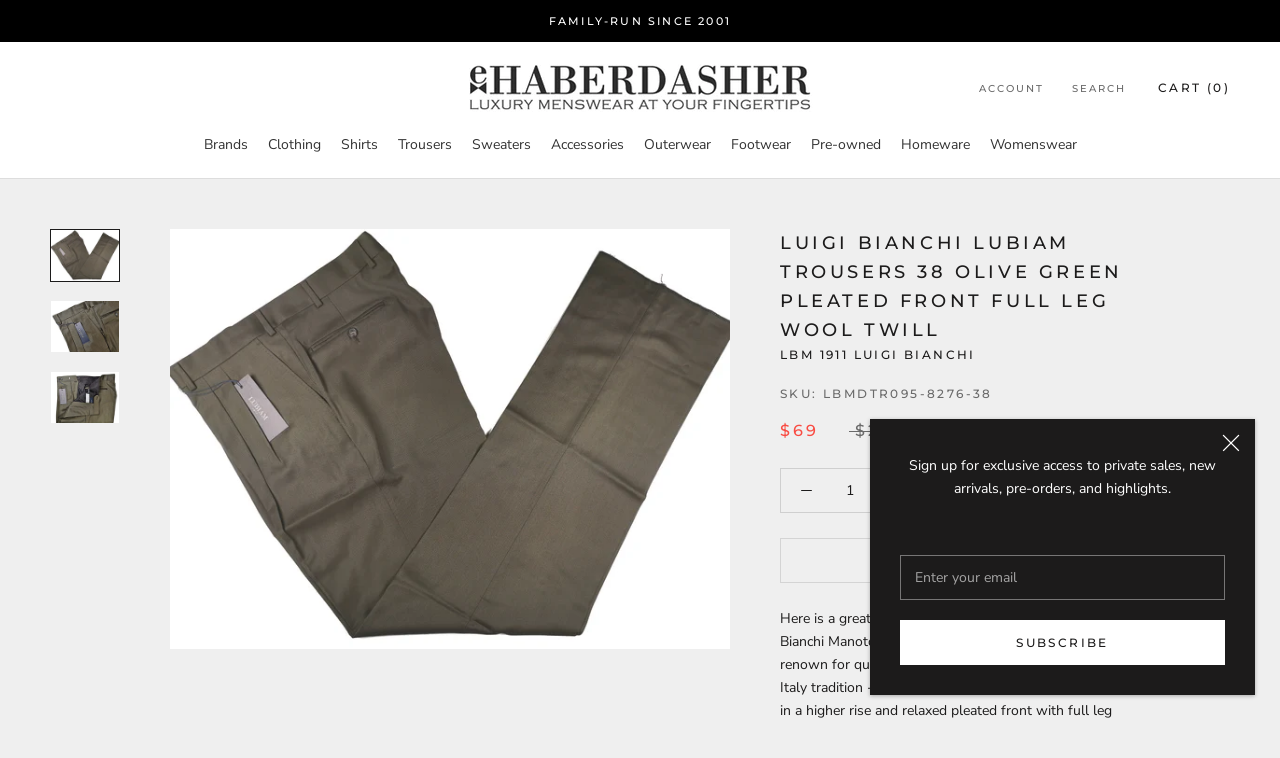

--- FILE ---
content_type: text/html; charset=utf-8
request_url: https://www.ehaberdasher.com/products/luigi-bianchi-trousers-38-olive-green-pleated-front-full-leg-wool-twill
body_size: 36872
content:







    
        
        
        
    



    
    
        
        
        
    



    
    
        
        
        
    



    
    
        
        
        
    



<!doctype html>

<html class="no-js" lang="en">
  <head><link href="//www.ehaberdasher.com/cdn/shop/t/4/assets/tiny.content.min.css?v=1229" rel="stylesheet" type="text/css" media="all" />
   <!-- Google tag (gtag.js) -->
<script async src="https://www.googletagmanager.com/gtag/js?id=G-4N7YL53EX4"></script>
<script>
  window.dataLayer = window.dataLayer || [];
  function gtag(){dataLayer.push(arguments);}
  gtag('js', new Date());

  gtag('config', 'G-4N7YL53EX4');
</script>
    <meta charset="utf-8"> 
    <meta http-equiv="X-UA-Compatible" content="IE=edge,chrome=1">
    <meta name="viewport" content="width=device-width, initial-scale=1.0, height=device-height, minimum-scale=1.0, maximum-scale=1.0">
    <meta name="theme-color" content="">

    <title>
      Luigi Bianchi Lubiam Trousers 38 Olive Green Pleated front Full Leg Wo &ndash; eHABERDASHER
    </title><meta name="description" content="Here is a great pair of dress trousers from l.b.m. 1911 Luigi Bianchi Manotova. Well established for over a century and renown for quality and style while maintaining their Made in Italy tradition - these trousers are in a fine wool from the Biella in a higher rise and relaxed pleated front with full leg silhouette. Fo"><link rel="canonical" href="https://www.ehaberdasher.com/products/luigi-bianchi-trousers-38-olive-green-pleated-front-full-leg-wool-twill"><link rel="shortcut icon" href="//www.ehaberdasher.com/cdn/shop/files/favicon_96x.png?v=1705564914" type="image/png"><meta property="og:type" content="product">
  <meta property="og:title" content="Luigi Bianchi Lubiam Trousers 38 Olive Green Pleated front Full Leg Wool Twill"><meta property="og:image" content="http://www.ehaberdasher.com/cdn/shop/products/LBMDTR095-A_1024x.jpg?v=1646251405">
    <meta property="og:image:secure_url" content="https://www.ehaberdasher.com/cdn/shop/products/LBMDTR095-A_1024x.jpg?v=1646251405"><meta property="og:image" content="http://www.ehaberdasher.com/cdn/shop/products/LBMDTR095-B_1024x.jpg?v=1646251405">
    <meta property="og:image:secure_url" content="https://www.ehaberdasher.com/cdn/shop/products/LBMDTR095-B_1024x.jpg?v=1646251405"><meta property="og:image" content="http://www.ehaberdasher.com/cdn/shop/products/LBMDTR095-C_1024x.jpg?v=1646251404">
    <meta property="og:image:secure_url" content="https://www.ehaberdasher.com/cdn/shop/products/LBMDTR095-C_1024x.jpg?v=1646251404"><meta property="product:price:amount" content="69.00">
  <meta property="product:price:currency" content="USD"><meta property="og:description" content="Here is a great pair of dress trousers from l.b.m. 1911 Luigi Bianchi Manotova. Well established for over a century and renown for quality and style while maintaining their Made in Italy tradition - these trousers are in a fine wool from the Biella in a higher rise and relaxed pleated front with full leg silhouette. Fo"><meta property="og:url" content="https://www.ehaberdasher.com/products/luigi-bianchi-trousers-38-olive-green-pleated-front-full-leg-wool-twill">
<meta property="og:site_name" content="eHABERDASHER"><meta name="twitter:card" content="summary"><meta name="twitter:title" content="Luigi Bianchi Lubiam Trousers 38 Olive Green Pleated front Full Leg Wool Twill">
  <meta name="twitter:description" content="Here is a great pair of dress trousers from l.b.m. 1911 Luigi Bianchi Manotova. Well established for over a century and renown for quality and style while maintaining their Made in Italy tradition - these trousers are in a fine wool from the Biella in a higher rise and relaxed pleated front with full leg silhouette.
For those wishing for a little more shape it&#39;s very easy to have your tailor narrow/taper the legs and marvel at the wonders of tailoring!
 DETAILS:

Color: Olive green twill
Composition: 100% Wool
Weight: Year round
Size: 38
Model: 8276
Pleats: Double reverse
Fly: Zip

 MEASUREMENTS:

Waist: 38.5&quot;
Rise: 12&quot;
Inseam: 39&quot;
Width at leg opening: 9.7&quot;
">
  <meta name="twitter:image" content="https://www.ehaberdasher.com/cdn/shop/products/LBMDTR095-A_600x600_crop_center.jpg?v=1646251405">

    <script>window.performance && window.performance.mark && window.performance.mark('shopify.content_for_header.start');</script><meta name="facebook-domain-verification" content="dabxuqfvxely4sy42syph2js1kti7v">
<meta id="shopify-digital-wallet" name="shopify-digital-wallet" content="/37982371971/digital_wallets/dialog">
<meta name="shopify-checkout-api-token" content="d9894e443894fd465e8590874b18a9de">
<meta id="in-context-paypal-metadata" data-shop-id="37982371971" data-venmo-supported="false" data-environment="production" data-locale="en_US" data-paypal-v4="true" data-currency="USD">
<link rel="alternate" type="application/json+oembed" href="https://www.ehaberdasher.com/products/luigi-bianchi-trousers-38-olive-green-pleated-front-full-leg-wool-twill.oembed">
<script async="async" src="/checkouts/internal/preloads.js?locale=en-US"></script>
<link rel="preconnect" href="https://shop.app" crossorigin="anonymous">
<script async="async" src="https://shop.app/checkouts/internal/preloads.js?locale=en-US&shop_id=37982371971" crossorigin="anonymous"></script>
<script id="apple-pay-shop-capabilities" type="application/json">{"shopId":37982371971,"countryCode":"US","currencyCode":"USD","merchantCapabilities":["supports3DS"],"merchantId":"gid:\/\/shopify\/Shop\/37982371971","merchantName":"eHABERDASHER","requiredBillingContactFields":["postalAddress","email","phone"],"requiredShippingContactFields":["postalAddress","email","phone"],"shippingType":"shipping","supportedNetworks":["visa","masterCard","amex","discover","elo","jcb"],"total":{"type":"pending","label":"eHABERDASHER","amount":"1.00"},"shopifyPaymentsEnabled":true,"supportsSubscriptions":true}</script>
<script id="shopify-features" type="application/json">{"accessToken":"d9894e443894fd465e8590874b18a9de","betas":["rich-media-storefront-analytics"],"domain":"www.ehaberdasher.com","predictiveSearch":true,"shopId":37982371971,"locale":"en"}</script>
<script>var Shopify = Shopify || {};
Shopify.shop = "ehaberdasher.myshopify.com";
Shopify.locale = "en";
Shopify.currency = {"active":"USD","rate":"1.0"};
Shopify.country = "US";
Shopify.theme = {"name":"Prestige","id":96889634947,"schema_name":"Prestige","schema_version":"4.7.2","theme_store_id":855,"role":"main"};
Shopify.theme.handle = "null";
Shopify.theme.style = {"id":null,"handle":null};
Shopify.cdnHost = "www.ehaberdasher.com/cdn";
Shopify.routes = Shopify.routes || {};
Shopify.routes.root = "/";</script>
<script type="module">!function(o){(o.Shopify=o.Shopify||{}).modules=!0}(window);</script>
<script>!function(o){function n(){var o=[];function n(){o.push(Array.prototype.slice.apply(arguments))}return n.q=o,n}var t=o.Shopify=o.Shopify||{};t.loadFeatures=n(),t.autoloadFeatures=n()}(window);</script>
<script>
  window.ShopifyPay = window.ShopifyPay || {};
  window.ShopifyPay.apiHost = "shop.app\/pay";
  window.ShopifyPay.redirectState = null;
</script>
<script id="shop-js-analytics" type="application/json">{"pageType":"product"}</script>
<script defer="defer" async type="module" src="//www.ehaberdasher.com/cdn/shopifycloud/shop-js/modules/v2/client.init-shop-cart-sync_WVOgQShq.en.esm.js"></script>
<script defer="defer" async type="module" src="//www.ehaberdasher.com/cdn/shopifycloud/shop-js/modules/v2/chunk.common_C_13GLB1.esm.js"></script>
<script defer="defer" async type="module" src="//www.ehaberdasher.com/cdn/shopifycloud/shop-js/modules/v2/chunk.modal_CLfMGd0m.esm.js"></script>
<script type="module">
  await import("//www.ehaberdasher.com/cdn/shopifycloud/shop-js/modules/v2/client.init-shop-cart-sync_WVOgQShq.en.esm.js");
await import("//www.ehaberdasher.com/cdn/shopifycloud/shop-js/modules/v2/chunk.common_C_13GLB1.esm.js");
await import("//www.ehaberdasher.com/cdn/shopifycloud/shop-js/modules/v2/chunk.modal_CLfMGd0m.esm.js");

  window.Shopify.SignInWithShop?.initShopCartSync?.({"fedCMEnabled":true,"windoidEnabled":true});

</script>
<script>
  window.Shopify = window.Shopify || {};
  if (!window.Shopify.featureAssets) window.Shopify.featureAssets = {};
  window.Shopify.featureAssets['shop-js'] = {"shop-cart-sync":["modules/v2/client.shop-cart-sync_DuR37GeY.en.esm.js","modules/v2/chunk.common_C_13GLB1.esm.js","modules/v2/chunk.modal_CLfMGd0m.esm.js"],"init-fed-cm":["modules/v2/client.init-fed-cm_BucUoe6W.en.esm.js","modules/v2/chunk.common_C_13GLB1.esm.js","modules/v2/chunk.modal_CLfMGd0m.esm.js"],"shop-toast-manager":["modules/v2/client.shop-toast-manager_B0JfrpKj.en.esm.js","modules/v2/chunk.common_C_13GLB1.esm.js","modules/v2/chunk.modal_CLfMGd0m.esm.js"],"init-shop-cart-sync":["modules/v2/client.init-shop-cart-sync_WVOgQShq.en.esm.js","modules/v2/chunk.common_C_13GLB1.esm.js","modules/v2/chunk.modal_CLfMGd0m.esm.js"],"shop-button":["modules/v2/client.shop-button_B_U3bv27.en.esm.js","modules/v2/chunk.common_C_13GLB1.esm.js","modules/v2/chunk.modal_CLfMGd0m.esm.js"],"init-windoid":["modules/v2/client.init-windoid_DuP9q_di.en.esm.js","modules/v2/chunk.common_C_13GLB1.esm.js","modules/v2/chunk.modal_CLfMGd0m.esm.js"],"shop-cash-offers":["modules/v2/client.shop-cash-offers_BmULhtno.en.esm.js","modules/v2/chunk.common_C_13GLB1.esm.js","modules/v2/chunk.modal_CLfMGd0m.esm.js"],"pay-button":["modules/v2/client.pay-button_CrPSEbOK.en.esm.js","modules/v2/chunk.common_C_13GLB1.esm.js","modules/v2/chunk.modal_CLfMGd0m.esm.js"],"init-customer-accounts":["modules/v2/client.init-customer-accounts_jNk9cPYQ.en.esm.js","modules/v2/client.shop-login-button_DJ5ldayH.en.esm.js","modules/v2/chunk.common_C_13GLB1.esm.js","modules/v2/chunk.modal_CLfMGd0m.esm.js"],"avatar":["modules/v2/client.avatar_BTnouDA3.en.esm.js"],"checkout-modal":["modules/v2/client.checkout-modal_pBPyh9w8.en.esm.js","modules/v2/chunk.common_C_13GLB1.esm.js","modules/v2/chunk.modal_CLfMGd0m.esm.js"],"init-shop-for-new-customer-accounts":["modules/v2/client.init-shop-for-new-customer-accounts_BUoCy7a5.en.esm.js","modules/v2/client.shop-login-button_DJ5ldayH.en.esm.js","modules/v2/chunk.common_C_13GLB1.esm.js","modules/v2/chunk.modal_CLfMGd0m.esm.js"],"init-customer-accounts-sign-up":["modules/v2/client.init-customer-accounts-sign-up_CnczCz9H.en.esm.js","modules/v2/client.shop-login-button_DJ5ldayH.en.esm.js","modules/v2/chunk.common_C_13GLB1.esm.js","modules/v2/chunk.modal_CLfMGd0m.esm.js"],"init-shop-email-lookup-coordinator":["modules/v2/client.init-shop-email-lookup-coordinator_CzjY5t9o.en.esm.js","modules/v2/chunk.common_C_13GLB1.esm.js","modules/v2/chunk.modal_CLfMGd0m.esm.js"],"shop-follow-button":["modules/v2/client.shop-follow-button_CsYC63q7.en.esm.js","modules/v2/chunk.common_C_13GLB1.esm.js","modules/v2/chunk.modal_CLfMGd0m.esm.js"],"shop-login-button":["modules/v2/client.shop-login-button_DJ5ldayH.en.esm.js","modules/v2/chunk.common_C_13GLB1.esm.js","modules/v2/chunk.modal_CLfMGd0m.esm.js"],"shop-login":["modules/v2/client.shop-login_B9ccPdmx.en.esm.js","modules/v2/chunk.common_C_13GLB1.esm.js","modules/v2/chunk.modal_CLfMGd0m.esm.js"],"lead-capture":["modules/v2/client.lead-capture_D0K_KgYb.en.esm.js","modules/v2/chunk.common_C_13GLB1.esm.js","modules/v2/chunk.modal_CLfMGd0m.esm.js"],"payment-terms":["modules/v2/client.payment-terms_BWmiNN46.en.esm.js","modules/v2/chunk.common_C_13GLB1.esm.js","modules/v2/chunk.modal_CLfMGd0m.esm.js"]};
</script>
<script id="__st">var __st={"a":37982371971,"offset":-18000,"reqid":"6b4d062b-aa7b-4f6d-95b0-af9cdcbdb2e4-1769614351","pageurl":"www.ehaberdasher.com\/products\/luigi-bianchi-trousers-38-olive-green-pleated-front-full-leg-wool-twill","u":"a8bf95f845ec","p":"product","rtyp":"product","rid":6739249037443};</script>
<script>window.ShopifyPaypalV4VisibilityTracking = true;</script>
<script id="captcha-bootstrap">!function(){'use strict';const t='contact',e='account',n='new_comment',o=[[t,t],['blogs',n],['comments',n],[t,'customer']],c=[[e,'customer_login'],[e,'guest_login'],[e,'recover_customer_password'],[e,'create_customer']],r=t=>t.map((([t,e])=>`form[action*='/${t}']:not([data-nocaptcha='true']) input[name='form_type'][value='${e}']`)).join(','),a=t=>()=>t?[...document.querySelectorAll(t)].map((t=>t.form)):[];function s(){const t=[...o],e=r(t);return a(e)}const i='password',u='form_key',d=['recaptcha-v3-token','g-recaptcha-response','h-captcha-response',i],f=()=>{try{return window.sessionStorage}catch{return}},m='__shopify_v',_=t=>t.elements[u];function p(t,e,n=!1){try{const o=window.sessionStorage,c=JSON.parse(o.getItem(e)),{data:r}=function(t){const{data:e,action:n}=t;return t[m]||n?{data:e,action:n}:{data:t,action:n}}(c);for(const[e,n]of Object.entries(r))t.elements[e]&&(t.elements[e].value=n);n&&o.removeItem(e)}catch(o){console.error('form repopulation failed',{error:o})}}const l='form_type',E='cptcha';function T(t){t.dataset[E]=!0}const w=window,h=w.document,L='Shopify',v='ce_forms',y='captcha';let A=!1;((t,e)=>{const n=(g='f06e6c50-85a8-45c8-87d0-21a2b65856fe',I='https://cdn.shopify.com/shopifycloud/storefront-forms-hcaptcha/ce_storefront_forms_captcha_hcaptcha.v1.5.2.iife.js',D={infoText:'Protected by hCaptcha',privacyText:'Privacy',termsText:'Terms'},(t,e,n)=>{const o=w[L][v],c=o.bindForm;if(c)return c(t,g,e,D).then(n);var r;o.q.push([[t,g,e,D],n]),r=I,A||(h.body.append(Object.assign(h.createElement('script'),{id:'captcha-provider',async:!0,src:r})),A=!0)});var g,I,D;w[L]=w[L]||{},w[L][v]=w[L][v]||{},w[L][v].q=[],w[L][y]=w[L][y]||{},w[L][y].protect=function(t,e){n(t,void 0,e),T(t)},Object.freeze(w[L][y]),function(t,e,n,w,h,L){const[v,y,A,g]=function(t,e,n){const i=e?o:[],u=t?c:[],d=[...i,...u],f=r(d),m=r(i),_=r(d.filter((([t,e])=>n.includes(e))));return[a(f),a(m),a(_),s()]}(w,h,L),I=t=>{const e=t.target;return e instanceof HTMLFormElement?e:e&&e.form},D=t=>v().includes(t);t.addEventListener('submit',(t=>{const e=I(t);if(!e)return;const n=D(e)&&!e.dataset.hcaptchaBound&&!e.dataset.recaptchaBound,o=_(e),c=g().includes(e)&&(!o||!o.value);(n||c)&&t.preventDefault(),c&&!n&&(function(t){try{if(!f())return;!function(t){const e=f();if(!e)return;const n=_(t);if(!n)return;const o=n.value;o&&e.removeItem(o)}(t);const e=Array.from(Array(32),(()=>Math.random().toString(36)[2])).join('');!function(t,e){_(t)||t.append(Object.assign(document.createElement('input'),{type:'hidden',name:u})),t.elements[u].value=e}(t,e),function(t,e){const n=f();if(!n)return;const o=[...t.querySelectorAll(`input[type='${i}']`)].map((({name:t})=>t)),c=[...d,...o],r={};for(const[a,s]of new FormData(t).entries())c.includes(a)||(r[a]=s);n.setItem(e,JSON.stringify({[m]:1,action:t.action,data:r}))}(t,e)}catch(e){console.error('failed to persist form',e)}}(e),e.submit())}));const S=(t,e)=>{t&&!t.dataset[E]&&(n(t,e.some((e=>e===t))),T(t))};for(const o of['focusin','change'])t.addEventListener(o,(t=>{const e=I(t);D(e)&&S(e,y())}));const B=e.get('form_key'),M=e.get(l),P=B&&M;t.addEventListener('DOMContentLoaded',(()=>{const t=y();if(P)for(const e of t)e.elements[l].value===M&&p(e,B);[...new Set([...A(),...v().filter((t=>'true'===t.dataset.shopifyCaptcha))])].forEach((e=>S(e,t)))}))}(h,new URLSearchParams(w.location.search),n,t,e,['guest_login'])})(!0,!0)}();</script>
<script integrity="sha256-4kQ18oKyAcykRKYeNunJcIwy7WH5gtpwJnB7kiuLZ1E=" data-source-attribution="shopify.loadfeatures" defer="defer" src="//www.ehaberdasher.com/cdn/shopifycloud/storefront/assets/storefront/load_feature-a0a9edcb.js" crossorigin="anonymous"></script>
<script crossorigin="anonymous" defer="defer" src="//www.ehaberdasher.com/cdn/shopifycloud/storefront/assets/shopify_pay/storefront-65b4c6d7.js?v=20250812"></script>
<script data-source-attribution="shopify.dynamic_checkout.dynamic.init">var Shopify=Shopify||{};Shopify.PaymentButton=Shopify.PaymentButton||{isStorefrontPortableWallets:!0,init:function(){window.Shopify.PaymentButton.init=function(){};var t=document.createElement("script");t.src="https://www.ehaberdasher.com/cdn/shopifycloud/portable-wallets/latest/portable-wallets.en.js",t.type="module",document.head.appendChild(t)}};
</script>
<script data-source-attribution="shopify.dynamic_checkout.buyer_consent">
  function portableWalletsHideBuyerConsent(e){var t=document.getElementById("shopify-buyer-consent"),n=document.getElementById("shopify-subscription-policy-button");t&&n&&(t.classList.add("hidden"),t.setAttribute("aria-hidden","true"),n.removeEventListener("click",e))}function portableWalletsShowBuyerConsent(e){var t=document.getElementById("shopify-buyer-consent"),n=document.getElementById("shopify-subscription-policy-button");t&&n&&(t.classList.remove("hidden"),t.removeAttribute("aria-hidden"),n.addEventListener("click",e))}window.Shopify?.PaymentButton&&(window.Shopify.PaymentButton.hideBuyerConsent=portableWalletsHideBuyerConsent,window.Shopify.PaymentButton.showBuyerConsent=portableWalletsShowBuyerConsent);
</script>
<script>
  function portableWalletsCleanup(e){e&&e.src&&console.error("Failed to load portable wallets script "+e.src);var t=document.querySelectorAll("shopify-accelerated-checkout .shopify-payment-button__skeleton, shopify-accelerated-checkout-cart .wallet-cart-button__skeleton"),e=document.getElementById("shopify-buyer-consent");for(let e=0;e<t.length;e++)t[e].remove();e&&e.remove()}function portableWalletsNotLoadedAsModule(e){e instanceof ErrorEvent&&"string"==typeof e.message&&e.message.includes("import.meta")&&"string"==typeof e.filename&&e.filename.includes("portable-wallets")&&(window.removeEventListener("error",portableWalletsNotLoadedAsModule),window.Shopify.PaymentButton.failedToLoad=e,"loading"===document.readyState?document.addEventListener("DOMContentLoaded",window.Shopify.PaymentButton.init):window.Shopify.PaymentButton.init())}window.addEventListener("error",portableWalletsNotLoadedAsModule);
</script>

<script type="module" src="https://www.ehaberdasher.com/cdn/shopifycloud/portable-wallets/latest/portable-wallets.en.js" onError="portableWalletsCleanup(this)" crossorigin="anonymous"></script>
<script nomodule>
  document.addEventListener("DOMContentLoaded", portableWalletsCleanup);
</script>

<link id="shopify-accelerated-checkout-styles" rel="stylesheet" media="screen" href="https://www.ehaberdasher.com/cdn/shopifycloud/portable-wallets/latest/accelerated-checkout-backwards-compat.css" crossorigin="anonymous">
<style id="shopify-accelerated-checkout-cart">
        #shopify-buyer-consent {
  margin-top: 1em;
  display: inline-block;
  width: 100%;
}

#shopify-buyer-consent.hidden {
  display: none;
}

#shopify-subscription-policy-button {
  background: none;
  border: none;
  padding: 0;
  text-decoration: underline;
  font-size: inherit;
  cursor: pointer;
}

#shopify-subscription-policy-button::before {
  box-shadow: none;
}

      </style>

<script>window.performance && window.performance.mark && window.performance.mark('shopify.content_for_header.end');</script><link rel="stylesheet" href="//www.ehaberdasher.com/cdn/shop/t/4/assets/theme.scss.css?v=13648107709772939851764166790">

    <script>
      // This allows to expose several variables to the global scope, to be used in scripts
      window.theme = {
        pageType: "product",
        moneyFormat: "${{amount}}",
        moneyWithCurrencyFormat: "${{amount}} USD",
        productImageSize: "square",
        searchMode: "product",
        showPageTransition: true,
        showElementStaggering: true,
        showImageZooming: true
      };

      window.routes = {
        rootUrl: "\/",
        cartUrl: "\/cart",
        cartAddUrl: "\/cart\/add",
        cartChangeUrl: "\/cart\/change",
        searchUrl: "\/search",
        productRecommendationsUrl: "\/recommendations\/products"
      };

      window.languages = {
        cartAddNote: "Add Order Note",
        cartEditNote: "Edit Order Note",
        productImageLoadingError: "This image could not be loaded. Please try to reload the page.",
        productFormAddToCart: "Add to cart",
        productFormUnavailable: "Unavailable",
        productFormSoldOut: "Sold Out",
        shippingEstimatorOneResult: "1 option available:",
        shippingEstimatorMoreResults: "{{count}} options available:",
        shippingEstimatorNoResults: "No shipping could be found"
      };

      window.lazySizesConfig = {
        loadHidden: false,
        hFac: 0.5,
        expFactor: 2,
        ricTimeout: 150,
        lazyClass: 'Image--lazyLoad',
        loadingClass: 'Image--lazyLoading',
        loadedClass: 'Image--lazyLoaded'
      };

      document.documentElement.className = document.documentElement.className.replace('no-js', 'js');
      document.documentElement.style.setProperty('--window-height', window.innerHeight + 'px');

      // We do a quick detection of some features (we could use Modernizr but for so little...)
      (function() {
        document.documentElement.className += ((window.CSS && window.CSS.supports('(position: sticky) or (position: -webkit-sticky)')) ? ' supports-sticky' : ' no-supports-sticky');
        document.documentElement.className += (window.matchMedia('(-moz-touch-enabled: 1), (hover: none)')).matches ? ' no-supports-hover' : ' supports-hover';
      }());
    </script>

    <script src="//www.ehaberdasher.com/cdn/shop/t/4/assets/lazysizes.min.js?v=174358363404432586981589381889" async></script><script src="https://polyfill-fastly.net/v3/polyfill.min.js?unknown=polyfill&features=fetch,Element.prototype.closest,Element.prototype.remove,Element.prototype.classList,Array.prototype.includes,Array.prototype.fill,Object.assign,CustomEvent,IntersectionObserver,IntersectionObserverEntry,URL" defer></script>
    <script src="//www.ehaberdasher.com/cdn/shop/t/4/assets/libs.min.js?v=26178543184394469741589381888" defer></script>
    <script src="//www.ehaberdasher.com/cdn/shop/t/4/assets/theme.min.js?v=101812004007097122321589381893" defer></script>
    <script src="//www.ehaberdasher.com/cdn/shop/t/4/assets/custom.js?v=183944157590872491501589381890" defer></script>

    <script>
      (function () {
        window.onpageshow = function() {
          if (window.theme.showPageTransition) {
            var pageTransition = document.querySelector('.PageTransition');

            if (pageTransition) {
              pageTransition.style.visibility = 'visible';
              pageTransition.style.opacity = '0';
            }
          }

          // When the page is loaded from the cache, we have to reload the cart content
          document.documentElement.dispatchEvent(new CustomEvent('cart:refresh', {
            bubbles: true
          }));
        };
      })();
    </script>

    
  <script type="application/ld+json">
  {
    "@context": "http://schema.org",
    "@type": "Product",
    "offers": [{
          "@type": "Offer",
          "name": "Default Title",
          "availability":"https://schema.org/OutOfStock",
          "price": 69.0,
          "priceCurrency": "USD",
          "priceValidUntil": "2026-02-07","sku": "LBMDTR095-8276-38","url": "/products/luigi-bianchi-trousers-38-olive-green-pleated-front-full-leg-wool-twill/products/luigi-bianchi-trousers-38-olive-green-pleated-front-full-leg-wool-twill?variant=39673974653059"
        }
],
    "brand": {
      "name": "LBM 1911 Luigi Bianchi"
    },
    "name": "Luigi Bianchi Lubiam Trousers 38 Olive Green Pleated front Full Leg Wool Twill",
    "description": "Here is a great pair of dress trousers from l.b.m. 1911 Luigi Bianchi Manotova. Well established for over a century and renown for quality and style while maintaining their Made in Italy tradition - these trousers are in a fine wool from the Biella in a higher rise and relaxed pleated front with full leg silhouette.\nFor those wishing for a little more shape it's very easy to have your tailor narrow\/taper the legs and marvel at the wonders of tailoring!\n DETAILS:\n\nColor: Olive green twill\nComposition: 100% Wool\nWeight: Year round\nSize: 38\nModel: 8276\nPleats: Double reverse\nFly: Zip\n\n MEASUREMENTS:\n\nWaist: 38.5\"\nRise: 12\"\nInseam: 39\"\nWidth at leg opening: 9.7\"\n",
    "category": "Trouser",
    "url": "/products/luigi-bianchi-trousers-38-olive-green-pleated-front-full-leg-wool-twill/products/luigi-bianchi-trousers-38-olive-green-pleated-front-full-leg-wool-twill",
    "sku": "LBMDTR095-8276-38",
    "image": {
      "@type": "ImageObject",
      "url": "https://www.ehaberdasher.com/cdn/shop/products/LBMDTR095-A_1024x.jpg?v=1646251405",
      "image": "https://www.ehaberdasher.com/cdn/shop/products/LBMDTR095-A_1024x.jpg?v=1646251405",
      "name": "Luigi Bianchi Lubiam Trousers 38 Olive Green Pleated front Full Leg Wool Twill",
      "width": "1024",
      "height": "1024"
    }
  }
  </script>



  <script type="application/ld+json">
  {
    "@context": "http://schema.org",
    "@type": "BreadcrumbList",
  "itemListElement": [{
      "@type": "ListItem",
      "position": 1,
      "name": "Translation missing: en.general.breadcrumb.home",
      "item": "https://www.ehaberdasher.com"
    },{
          "@type": "ListItem",
          "position": 2,
          "name": "Luigi Bianchi Lubiam Trousers 38 Olive Green Pleated front Full Leg Wool Twill",
          "item": "https://www.ehaberdasher.com/products/luigi-bianchi-trousers-38-olive-green-pleated-front-full-leg-wool-twill"
        }]
  }
  </script>

    
  
  
  
  <script src="//www.ehaberdasher.com/cdn/shop/t/4/assets/qikify-auto-hide.js?v=170790953811525242911748261623" type="text/javascript"></script>
  









<link href="https://monorail-edge.shopifysvc.com" rel="dns-prefetch">
<script>(function(){if ("sendBeacon" in navigator && "performance" in window) {try {var session_token_from_headers = performance.getEntriesByType('navigation')[0].serverTiming.find(x => x.name == '_s').description;} catch {var session_token_from_headers = undefined;}var session_cookie_matches = document.cookie.match(/_shopify_s=([^;]*)/);var session_token_from_cookie = session_cookie_matches && session_cookie_matches.length === 2 ? session_cookie_matches[1] : "";var session_token = session_token_from_headers || session_token_from_cookie || "";function handle_abandonment_event(e) {var entries = performance.getEntries().filter(function(entry) {return /monorail-edge.shopifysvc.com/.test(entry.name);});if (!window.abandonment_tracked && entries.length === 0) {window.abandonment_tracked = true;var currentMs = Date.now();var navigation_start = performance.timing.navigationStart;var payload = {shop_id: 37982371971,url: window.location.href,navigation_start,duration: currentMs - navigation_start,session_token,page_type: "product"};window.navigator.sendBeacon("https://monorail-edge.shopifysvc.com/v1/produce", JSON.stringify({schema_id: "online_store_buyer_site_abandonment/1.1",payload: payload,metadata: {event_created_at_ms: currentMs,event_sent_at_ms: currentMs}}));}}window.addEventListener('pagehide', handle_abandonment_event);}}());</script>
<script id="web-pixels-manager-setup">(function e(e,d,r,n,o){if(void 0===o&&(o={}),!Boolean(null===(a=null===(i=window.Shopify)||void 0===i?void 0:i.analytics)||void 0===a?void 0:a.replayQueue)){var i,a;window.Shopify=window.Shopify||{};var t=window.Shopify;t.analytics=t.analytics||{};var s=t.analytics;s.replayQueue=[],s.publish=function(e,d,r){return s.replayQueue.push([e,d,r]),!0};try{self.performance.mark("wpm:start")}catch(e){}var l=function(){var e={modern:/Edge?\/(1{2}[4-9]|1[2-9]\d|[2-9]\d{2}|\d{4,})\.\d+(\.\d+|)|Firefox\/(1{2}[4-9]|1[2-9]\d|[2-9]\d{2}|\d{4,})\.\d+(\.\d+|)|Chrom(ium|e)\/(9{2}|\d{3,})\.\d+(\.\d+|)|(Maci|X1{2}).+ Version\/(15\.\d+|(1[6-9]|[2-9]\d|\d{3,})\.\d+)([,.]\d+|)( \(\w+\)|)( Mobile\/\w+|) Safari\/|Chrome.+OPR\/(9{2}|\d{3,})\.\d+\.\d+|(CPU[ +]OS|iPhone[ +]OS|CPU[ +]iPhone|CPU IPhone OS|CPU iPad OS)[ +]+(15[._]\d+|(1[6-9]|[2-9]\d|\d{3,})[._]\d+)([._]\d+|)|Android:?[ /-](13[3-9]|1[4-9]\d|[2-9]\d{2}|\d{4,})(\.\d+|)(\.\d+|)|Android.+Firefox\/(13[5-9]|1[4-9]\d|[2-9]\d{2}|\d{4,})\.\d+(\.\d+|)|Android.+Chrom(ium|e)\/(13[3-9]|1[4-9]\d|[2-9]\d{2}|\d{4,})\.\d+(\.\d+|)|SamsungBrowser\/([2-9]\d|\d{3,})\.\d+/,legacy:/Edge?\/(1[6-9]|[2-9]\d|\d{3,})\.\d+(\.\d+|)|Firefox\/(5[4-9]|[6-9]\d|\d{3,})\.\d+(\.\d+|)|Chrom(ium|e)\/(5[1-9]|[6-9]\d|\d{3,})\.\d+(\.\d+|)([\d.]+$|.*Safari\/(?![\d.]+ Edge\/[\d.]+$))|(Maci|X1{2}).+ Version\/(10\.\d+|(1[1-9]|[2-9]\d|\d{3,})\.\d+)([,.]\d+|)( \(\w+\)|)( Mobile\/\w+|) Safari\/|Chrome.+OPR\/(3[89]|[4-9]\d|\d{3,})\.\d+\.\d+|(CPU[ +]OS|iPhone[ +]OS|CPU[ +]iPhone|CPU IPhone OS|CPU iPad OS)[ +]+(10[._]\d+|(1[1-9]|[2-9]\d|\d{3,})[._]\d+)([._]\d+|)|Android:?[ /-](13[3-9]|1[4-9]\d|[2-9]\d{2}|\d{4,})(\.\d+|)(\.\d+|)|Mobile Safari.+OPR\/([89]\d|\d{3,})\.\d+\.\d+|Android.+Firefox\/(13[5-9]|1[4-9]\d|[2-9]\d{2}|\d{4,})\.\d+(\.\d+|)|Android.+Chrom(ium|e)\/(13[3-9]|1[4-9]\d|[2-9]\d{2}|\d{4,})\.\d+(\.\d+|)|Android.+(UC? ?Browser|UCWEB|U3)[ /]?(15\.([5-9]|\d{2,})|(1[6-9]|[2-9]\d|\d{3,})\.\d+)\.\d+|SamsungBrowser\/(5\.\d+|([6-9]|\d{2,})\.\d+)|Android.+MQ{2}Browser\/(14(\.(9|\d{2,})|)|(1[5-9]|[2-9]\d|\d{3,})(\.\d+|))(\.\d+|)|K[Aa][Ii]OS\/(3\.\d+|([4-9]|\d{2,})\.\d+)(\.\d+|)/},d=e.modern,r=e.legacy,n=navigator.userAgent;return n.match(d)?"modern":n.match(r)?"legacy":"unknown"}(),u="modern"===l?"modern":"legacy",c=(null!=n?n:{modern:"",legacy:""})[u],f=function(e){return[e.baseUrl,"/wpm","/b",e.hashVersion,"modern"===e.buildTarget?"m":"l",".js"].join("")}({baseUrl:d,hashVersion:r,buildTarget:u}),m=function(e){var d=e.version,r=e.bundleTarget,n=e.surface,o=e.pageUrl,i=e.monorailEndpoint;return{emit:function(e){var a=e.status,t=e.errorMsg,s=(new Date).getTime(),l=JSON.stringify({metadata:{event_sent_at_ms:s},events:[{schema_id:"web_pixels_manager_load/3.1",payload:{version:d,bundle_target:r,page_url:o,status:a,surface:n,error_msg:t},metadata:{event_created_at_ms:s}}]});if(!i)return console&&console.warn&&console.warn("[Web Pixels Manager] No Monorail endpoint provided, skipping logging."),!1;try{return self.navigator.sendBeacon.bind(self.navigator)(i,l)}catch(e){}var u=new XMLHttpRequest;try{return u.open("POST",i,!0),u.setRequestHeader("Content-Type","text/plain"),u.send(l),!0}catch(e){return console&&console.warn&&console.warn("[Web Pixels Manager] Got an unhandled error while logging to Monorail."),!1}}}}({version:r,bundleTarget:l,surface:e.surface,pageUrl:self.location.href,monorailEndpoint:e.monorailEndpoint});try{o.browserTarget=l,function(e){var d=e.src,r=e.async,n=void 0===r||r,o=e.onload,i=e.onerror,a=e.sri,t=e.scriptDataAttributes,s=void 0===t?{}:t,l=document.createElement("script"),u=document.querySelector("head"),c=document.querySelector("body");if(l.async=n,l.src=d,a&&(l.integrity=a,l.crossOrigin="anonymous"),s)for(var f in s)if(Object.prototype.hasOwnProperty.call(s,f))try{l.dataset[f]=s[f]}catch(e){}if(o&&l.addEventListener("load",o),i&&l.addEventListener("error",i),u)u.appendChild(l);else{if(!c)throw new Error("Did not find a head or body element to append the script");c.appendChild(l)}}({src:f,async:!0,onload:function(){if(!function(){var e,d;return Boolean(null===(d=null===(e=window.Shopify)||void 0===e?void 0:e.analytics)||void 0===d?void 0:d.initialized)}()){var d=window.webPixelsManager.init(e)||void 0;if(d){var r=window.Shopify.analytics;r.replayQueue.forEach((function(e){var r=e[0],n=e[1],o=e[2];d.publishCustomEvent(r,n,o)})),r.replayQueue=[],r.publish=d.publishCustomEvent,r.visitor=d.visitor,r.initialized=!0}}},onerror:function(){return m.emit({status:"failed",errorMsg:"".concat(f," has failed to load")})},sri:function(e){var d=/^sha384-[A-Za-z0-9+/=]+$/;return"string"==typeof e&&d.test(e)}(c)?c:"",scriptDataAttributes:o}),m.emit({status:"loading"})}catch(e){m.emit({status:"failed",errorMsg:(null==e?void 0:e.message)||"Unknown error"})}}})({shopId: 37982371971,storefrontBaseUrl: "https://www.ehaberdasher.com",extensionsBaseUrl: "https://extensions.shopifycdn.com/cdn/shopifycloud/web-pixels-manager",monorailEndpoint: "https://monorail-edge.shopifysvc.com/unstable/produce_batch",surface: "storefront-renderer",enabledBetaFlags: ["2dca8a86"],webPixelsConfigList: [{"id":"363626627","configuration":"{\"tagID\":\"2614030281168\"}","eventPayloadVersion":"v1","runtimeContext":"STRICT","scriptVersion":"18031546ee651571ed29edbe71a3550b","type":"APP","apiClientId":3009811,"privacyPurposes":["ANALYTICS","MARKETING","SALE_OF_DATA"],"dataSharingAdjustments":{"protectedCustomerApprovalScopes":["read_customer_address","read_customer_email","read_customer_name","read_customer_personal_data","read_customer_phone"]}},{"id":"155517059","configuration":"{\"pixel_id\":\"1478452856064019\",\"pixel_type\":\"facebook_pixel\",\"metaapp_system_user_token\":\"-\"}","eventPayloadVersion":"v1","runtimeContext":"OPEN","scriptVersion":"ca16bc87fe92b6042fbaa3acc2fbdaa6","type":"APP","apiClientId":2329312,"privacyPurposes":["ANALYTICS","MARKETING","SALE_OF_DATA"],"dataSharingAdjustments":{"protectedCustomerApprovalScopes":["read_customer_address","read_customer_email","read_customer_name","read_customer_personal_data","read_customer_phone"]}},{"id":"shopify-app-pixel","configuration":"{}","eventPayloadVersion":"v1","runtimeContext":"STRICT","scriptVersion":"0450","apiClientId":"shopify-pixel","type":"APP","privacyPurposes":["ANALYTICS","MARKETING"]},{"id":"shopify-custom-pixel","eventPayloadVersion":"v1","runtimeContext":"LAX","scriptVersion":"0450","apiClientId":"shopify-pixel","type":"CUSTOM","privacyPurposes":["ANALYTICS","MARKETING"]}],isMerchantRequest: false,initData: {"shop":{"name":"eHABERDASHER","paymentSettings":{"currencyCode":"USD"},"myshopifyDomain":"ehaberdasher.myshopify.com","countryCode":"US","storefrontUrl":"https:\/\/www.ehaberdasher.com"},"customer":null,"cart":null,"checkout":null,"productVariants":[{"price":{"amount":69.0,"currencyCode":"USD"},"product":{"title":"Luigi Bianchi Lubiam Trousers 38 Olive Green Pleated front Full Leg Wool Twill","vendor":"LBM 1911 Luigi Bianchi","id":"6739249037443","untranslatedTitle":"Luigi Bianchi Lubiam Trousers 38 Olive Green Pleated front Full Leg Wool Twill","url":"\/products\/luigi-bianchi-trousers-38-olive-green-pleated-front-full-leg-wool-twill","type":"Trouser"},"id":"39673974653059","image":{"src":"\/\/www.ehaberdasher.com\/cdn\/shop\/products\/LBMDTR095-A.jpg?v=1646251405"},"sku":"LBMDTR095-8276-38","title":"Default Title","untranslatedTitle":"Default Title"}],"purchasingCompany":null},},"https://www.ehaberdasher.com/cdn","fcfee988w5aeb613cpc8e4bc33m6693e112",{"modern":"","legacy":""},{"shopId":"37982371971","storefrontBaseUrl":"https:\/\/www.ehaberdasher.com","extensionBaseUrl":"https:\/\/extensions.shopifycdn.com\/cdn\/shopifycloud\/web-pixels-manager","surface":"storefront-renderer","enabledBetaFlags":"[\"2dca8a86\"]","isMerchantRequest":"false","hashVersion":"fcfee988w5aeb613cpc8e4bc33m6693e112","publish":"custom","events":"[[\"page_viewed\",{}],[\"product_viewed\",{\"productVariant\":{\"price\":{\"amount\":69.0,\"currencyCode\":\"USD\"},\"product\":{\"title\":\"Luigi Bianchi Lubiam Trousers 38 Olive Green Pleated front Full Leg Wool Twill\",\"vendor\":\"LBM 1911 Luigi Bianchi\",\"id\":\"6739249037443\",\"untranslatedTitle\":\"Luigi Bianchi Lubiam Trousers 38 Olive Green Pleated front Full Leg Wool Twill\",\"url\":\"\/products\/luigi-bianchi-trousers-38-olive-green-pleated-front-full-leg-wool-twill\",\"type\":\"Trouser\"},\"id\":\"39673974653059\",\"image\":{\"src\":\"\/\/www.ehaberdasher.com\/cdn\/shop\/products\/LBMDTR095-A.jpg?v=1646251405\"},\"sku\":\"LBMDTR095-8276-38\",\"title\":\"Default Title\",\"untranslatedTitle\":\"Default Title\"}}]]"});</script><script>
  window.ShopifyAnalytics = window.ShopifyAnalytics || {};
  window.ShopifyAnalytics.meta = window.ShopifyAnalytics.meta || {};
  window.ShopifyAnalytics.meta.currency = 'USD';
  var meta = {"product":{"id":6739249037443,"gid":"gid:\/\/shopify\/Product\/6739249037443","vendor":"LBM 1911 Luigi Bianchi","type":"Trouser","handle":"luigi-bianchi-trousers-38-olive-green-pleated-front-full-leg-wool-twill","variants":[{"id":39673974653059,"price":6900,"name":"Luigi Bianchi Lubiam Trousers 38 Olive Green Pleated front Full Leg Wool Twill","public_title":null,"sku":"LBMDTR095-8276-38"}],"remote":false},"page":{"pageType":"product","resourceType":"product","resourceId":6739249037443,"requestId":"6b4d062b-aa7b-4f6d-95b0-af9cdcbdb2e4-1769614351"}};
  for (var attr in meta) {
    window.ShopifyAnalytics.meta[attr] = meta[attr];
  }
</script>
<script class="analytics">
  (function () {
    var customDocumentWrite = function(content) {
      var jquery = null;

      if (window.jQuery) {
        jquery = window.jQuery;
      } else if (window.Checkout && window.Checkout.$) {
        jquery = window.Checkout.$;
      }

      if (jquery) {
        jquery('body').append(content);
      }
    };

    var hasLoggedConversion = function(token) {
      if (token) {
        return document.cookie.indexOf('loggedConversion=' + token) !== -1;
      }
      return false;
    }

    var setCookieIfConversion = function(token) {
      if (token) {
        var twoMonthsFromNow = new Date(Date.now());
        twoMonthsFromNow.setMonth(twoMonthsFromNow.getMonth() + 2);

        document.cookie = 'loggedConversion=' + token + '; expires=' + twoMonthsFromNow;
      }
    }

    var trekkie = window.ShopifyAnalytics.lib = window.trekkie = window.trekkie || [];
    if (trekkie.integrations) {
      return;
    }
    trekkie.methods = [
      'identify',
      'page',
      'ready',
      'track',
      'trackForm',
      'trackLink'
    ];
    trekkie.factory = function(method) {
      return function() {
        var args = Array.prototype.slice.call(arguments);
        args.unshift(method);
        trekkie.push(args);
        return trekkie;
      };
    };
    for (var i = 0; i < trekkie.methods.length; i++) {
      var key = trekkie.methods[i];
      trekkie[key] = trekkie.factory(key);
    }
    trekkie.load = function(config) {
      trekkie.config = config || {};
      trekkie.config.initialDocumentCookie = document.cookie;
      var first = document.getElementsByTagName('script')[0];
      var script = document.createElement('script');
      script.type = 'text/javascript';
      script.onerror = function(e) {
        var scriptFallback = document.createElement('script');
        scriptFallback.type = 'text/javascript';
        scriptFallback.onerror = function(error) {
                var Monorail = {
      produce: function produce(monorailDomain, schemaId, payload) {
        var currentMs = new Date().getTime();
        var event = {
          schema_id: schemaId,
          payload: payload,
          metadata: {
            event_created_at_ms: currentMs,
            event_sent_at_ms: currentMs
          }
        };
        return Monorail.sendRequest("https://" + monorailDomain + "/v1/produce", JSON.stringify(event));
      },
      sendRequest: function sendRequest(endpointUrl, payload) {
        // Try the sendBeacon API
        if (window && window.navigator && typeof window.navigator.sendBeacon === 'function' && typeof window.Blob === 'function' && !Monorail.isIos12()) {
          var blobData = new window.Blob([payload], {
            type: 'text/plain'
          });

          if (window.navigator.sendBeacon(endpointUrl, blobData)) {
            return true;
          } // sendBeacon was not successful

        } // XHR beacon

        var xhr = new XMLHttpRequest();

        try {
          xhr.open('POST', endpointUrl);
          xhr.setRequestHeader('Content-Type', 'text/plain');
          xhr.send(payload);
        } catch (e) {
          console.log(e);
        }

        return false;
      },
      isIos12: function isIos12() {
        return window.navigator.userAgent.lastIndexOf('iPhone; CPU iPhone OS 12_') !== -1 || window.navigator.userAgent.lastIndexOf('iPad; CPU OS 12_') !== -1;
      }
    };
    Monorail.produce('monorail-edge.shopifysvc.com',
      'trekkie_storefront_load_errors/1.1',
      {shop_id: 37982371971,
      theme_id: 96889634947,
      app_name: "storefront",
      context_url: window.location.href,
      source_url: "//www.ehaberdasher.com/cdn/s/trekkie.storefront.a804e9514e4efded663580eddd6991fcc12b5451.min.js"});

        };
        scriptFallback.async = true;
        scriptFallback.src = '//www.ehaberdasher.com/cdn/s/trekkie.storefront.a804e9514e4efded663580eddd6991fcc12b5451.min.js';
        first.parentNode.insertBefore(scriptFallback, first);
      };
      script.async = true;
      script.src = '//www.ehaberdasher.com/cdn/s/trekkie.storefront.a804e9514e4efded663580eddd6991fcc12b5451.min.js';
      first.parentNode.insertBefore(script, first);
    };
    trekkie.load(
      {"Trekkie":{"appName":"storefront","development":false,"defaultAttributes":{"shopId":37982371971,"isMerchantRequest":null,"themeId":96889634947,"themeCityHash":"16243172484109424936","contentLanguage":"en","currency":"USD","eventMetadataId":"8f06ada6-bc37-41cd-b042-f7b16299f452"},"isServerSideCookieWritingEnabled":true,"monorailRegion":"shop_domain","enabledBetaFlags":["65f19447","b5387b81"]},"Session Attribution":{},"S2S":{"facebookCapiEnabled":true,"source":"trekkie-storefront-renderer","apiClientId":580111}}
    );

    var loaded = false;
    trekkie.ready(function() {
      if (loaded) return;
      loaded = true;

      window.ShopifyAnalytics.lib = window.trekkie;

      var originalDocumentWrite = document.write;
      document.write = customDocumentWrite;
      try { window.ShopifyAnalytics.merchantGoogleAnalytics.call(this); } catch(error) {};
      document.write = originalDocumentWrite;

      window.ShopifyAnalytics.lib.page(null,{"pageType":"product","resourceType":"product","resourceId":6739249037443,"requestId":"6b4d062b-aa7b-4f6d-95b0-af9cdcbdb2e4-1769614351","shopifyEmitted":true});

      var match = window.location.pathname.match(/checkouts\/(.+)\/(thank_you|post_purchase)/)
      var token = match? match[1]: undefined;
      if (!hasLoggedConversion(token)) {
        setCookieIfConversion(token);
        window.ShopifyAnalytics.lib.track("Viewed Product",{"currency":"USD","variantId":39673974653059,"productId":6739249037443,"productGid":"gid:\/\/shopify\/Product\/6739249037443","name":"Luigi Bianchi Lubiam Trousers 38 Olive Green Pleated front Full Leg Wool Twill","price":"69.00","sku":"LBMDTR095-8276-38","brand":"LBM 1911 Luigi Bianchi","variant":null,"category":"Trouser","nonInteraction":true,"remote":false},undefined,undefined,{"shopifyEmitted":true});
      window.ShopifyAnalytics.lib.track("monorail:\/\/trekkie_storefront_viewed_product\/1.1",{"currency":"USD","variantId":39673974653059,"productId":6739249037443,"productGid":"gid:\/\/shopify\/Product\/6739249037443","name":"Luigi Bianchi Lubiam Trousers 38 Olive Green Pleated front Full Leg Wool Twill","price":"69.00","sku":"LBMDTR095-8276-38","brand":"LBM 1911 Luigi Bianchi","variant":null,"category":"Trouser","nonInteraction":true,"remote":false,"referer":"https:\/\/www.ehaberdasher.com\/products\/luigi-bianchi-trousers-38-olive-green-pleated-front-full-leg-wool-twill"});
      }
    });


        var eventsListenerScript = document.createElement('script');
        eventsListenerScript.async = true;
        eventsListenerScript.src = "//www.ehaberdasher.com/cdn/shopifycloud/storefront/assets/shop_events_listener-3da45d37.js";
        document.getElementsByTagName('head')[0].appendChild(eventsListenerScript);

})();</script>
<script
  defer
  src="https://www.ehaberdasher.com/cdn/shopifycloud/perf-kit/shopify-perf-kit-3.1.0.min.js"
  data-application="storefront-renderer"
  data-shop-id="37982371971"
  data-render-region="gcp-us-east1"
  data-page-type="product"
  data-theme-instance-id="96889634947"
  data-theme-name="Prestige"
  data-theme-version="4.7.2"
  data-monorail-region="shop_domain"
  data-resource-timing-sampling-rate="10"
  data-shs="true"
  data-shs-beacon="true"
  data-shs-export-with-fetch="true"
  data-shs-logs-sample-rate="1"
  data-shs-beacon-endpoint="https://www.ehaberdasher.com/api/collect"
></script>
</head>

  <body class="prestige--v4  template-product">
    <a class="PageSkipLink u-visually-hidden" href="#main">Skip to content</a>
    <span class="LoadingBar"></span>
    <div class="PageOverlay"></div>
    <div class="PageTransition"></div>

    <div id="shopify-section-popup" class="shopify-section">

      <aside class="NewsletterPopup" data-section-id="popup" data-section-type="newsletter-popup" data-section-settings='
        {
          "apparitionDelay": 0,
          "showOnlyOnce": true
        }
      ' aria-hidden="true">
        <button class="NewsletterPopup__Close" data-action="close-popup" aria-label="Close"><svg class="Icon Icon--close" role="presentation" viewBox="0 0 16 14">
      <path d="M15 0L1 14m14 0L1 0" stroke="currentColor" fill="none" fill-rule="evenodd"></path>
    </svg></button><div class="NewsletterPopup__Content">
            <p>Sign up for exclusive access to private sales, new arrivals, pre-orders, and highlights.<br/><br/></p>
          </div><form method="post" action="/contact#newsletter-popup" id="newsletter-popup" accept-charset="UTF-8" class="NewsletterPopup__Form"><input type="hidden" name="form_type" value="customer" /><input type="hidden" name="utf8" value="✓" /><input type="hidden" name="contact[tags]" value="newsletter">

              <input type="email" name="contact[email]" class="Form__Input" required="required" aria-label="Enter your email" placeholder="Enter your email">
              <button class="Form__Submit Button Button--primary Button--full" type="submit">Subscribe</button></form></aside></div>
    <div id="shopify-section-sidebar-menu" class="shopify-section"><section id="sidebar-menu" class="SidebarMenu Drawer Drawer--small Drawer--fromLeft" aria-hidden="true" data-section-id="sidebar-menu" data-section-type="sidebar-menu">
    <header class="Drawer__Header" data-drawer-animated-left>
      <button class="Drawer__Close Icon-Wrapper--clickable" data-action="close-drawer" data-drawer-id="sidebar-menu" aria-label="Close navigation"><svg class="Icon Icon--close" role="presentation" viewBox="0 0 16 14">
      <path d="M15 0L1 14m14 0L1 0" stroke="currentColor" fill="none" fill-rule="evenodd"></path>
    </svg></button>
    </header>

    <div class="Drawer__Content">
      <div class="Drawer__Main" data-drawer-animated-left data-scrollable>
        <div class="Drawer__Container">
          <nav class="SidebarMenu__Nav SidebarMenu__Nav--primary" aria-label="Sidebar navigation"><div class="Collapsible"><button class="Collapsible__Button Heading u-h6" data-action="toggle-collapsible" aria-expanded="false">BRANDS<span class="Collapsible__Plus"></span>
                  </button>

                  <div class="Collapsible__Inner">
                    <div class="Collapsible__Content"><div class="Collapsible"><a href="/collections/a-testoni" class="Collapsible__Button Heading Text--subdued Link Link--primary u-h7">A. Testoni</a></div><div class="Collapsible"><a href="https://www.ehaberdasher.com/collections/abraham-moon" class="Collapsible__Button Heading Text--subdued Link Link--primary u-h7">Abraham Moon</a></div><div class="Collapsible"><a href="/collections/allegri" class="Collapsible__Button Heading Text--subdued Link Link--primary u-h7">Allegri</a></div><div class="Collapsible"><a href="/collections/aquascutum" class="Collapsible__Button Heading Text--subdued Link Link--primary u-h7">Aquascutum</a></div><div class="Collapsible"><a href="/collections/armani-1" class="Collapsible__Button Heading Text--subdued Link Link--primary u-h7">Armani</a></div><div class="Collapsible"><a href="/collections/artioli" class="Collapsible__Button Heading Text--subdued Link Link--primary u-h7">Artioli</a></div><div class="Collapsible"><a href="/collections/aspesi" class="Collapsible__Button Heading Text--subdued Link Link--primary u-h7">Aspesi</a></div><div class="Collapsible"><a href="/collections/attolini" class="Collapsible__Button Heading Text--subdued Link Link--primary u-h7">Attolini</a></div><div class="Collapsible"><a href="/collections/austin-reed" class="Collapsible__Button Heading Text--subdued Link Link--primary u-h7">Austin Reed</a></div><div class="Collapsible"><a href="/collections/avon-celli" class="Collapsible__Button Heading Text--subdued Link Link--primary u-h7">Avon Celli</a></div><div class="Collapsible"><a href="/collections/ballantyne" class="Collapsible__Button Heading Text--subdued Link Link--primary u-h7">Ballantyne</a></div><div class="Collapsible"><a href="/collections/barba-napoli" class="Collapsible__Button Heading Text--subdued Link Link--primary u-h7">Barba Napoli</a></div><div class="Collapsible"><a href="/collections/barbour" class="Collapsible__Button Heading Text--subdued Link Link--primary u-h7">Barbour</a></div><div class="Collapsible"><a href="/collections/barena-venezia" class="Collapsible__Button Heading Text--subdued Link Link--primary u-h7">Barena Venezia</a></div><div class="Collapsible"><a href="/collections/battisti-napoli" class="Collapsible__Button Heading Text--subdued Link Link--primary u-h7">Battisti Napoli</a></div><div class="Collapsible"><a href="/collections/benjamin" class="Collapsible__Button Heading Text--subdued Link Link--primary u-h7">Benjamin</a></div><div class="Collapsible"><a href="/collections/berwin" class="Collapsible__Button Heading Text--subdued Link Link--primary u-h7">Berwin</a></div><div class="Collapsible"><a href="/collections/boglioli" class="Collapsible__Button Heading Text--subdued Link Link--primary u-h7">Boglioli</a></div><div class="Collapsible"><a href="/collections/borrelli-napoli" class="Collapsible__Button Heading Text--subdued Link Link--primary u-h7">Borrelli Napoli</a></div><div class="Collapsible"><a href="/collections/brioni" class="Collapsible__Button Heading Text--subdued Link Link--primary u-h7">Brioni</a></div><div class="Collapsible"><a href="/collections/brunello-cucinelli" class="Collapsible__Button Heading Text--subdued Link Link--primary u-h7">Brunello Cucinelli</a></div><div class="Collapsible"><a href="/collections/canali" class="Collapsible__Button Heading Text--subdued Link Link--primary u-h7">Canali</a></div><div class="Collapsible"><a href="/collections/carlos-santos" class="Collapsible__Button Heading Text--subdued Link Link--primary u-h7">Carlos Santos</a></div><div class="Collapsible"><a href="/collections/carmina" class="Collapsible__Button Heading Text--subdued Link Link--primary u-h7">Carmina</a></div><div class="Collapsible"><a href="/collections/caruso" class="Collapsible__Button Heading Text--subdued Link Link--primary u-h7">Caruso</a></div><div class="Collapsible"><a href="/collections/corgi" class="Collapsible__Button Heading Text--subdued Link Link--primary u-h7">Corgi</a></div><div class="Collapsible"><a href="/collections/corneliani" class="Collapsible__Button Heading Text--subdued Link Link--primary u-h7">Corneliani</a></div><div class="Collapsible"><a href="/collections/della-ciana" class="Collapsible__Button Heading Text--subdued Link Link--primary u-h7">Della Ciana</a></div><div class="Collapsible"><a href="/collections/dhobi-england" class="Collapsible__Button Heading Text--subdued Link Link--primary u-h7">Dhobi England</a></div><div class="Collapsible"><a href="/collections/dior" class="Collapsible__Button Heading Text--subdued Link Link--primary u-h7">Dior</a></div><div class="Collapsible"><a href="/collections/drakes" class="Collapsible__Button Heading Text--subdued Link Link--primary u-h7">Drakes</a></div><div class="Collapsible"><a href="/collections/drumohr" class="Collapsible__Button Heading Text--subdued Link Link--primary u-h7">Drumohr</a></div><div class="Collapsible"><a href="/collections/dunn-co" class="Collapsible__Button Heading Text--subdued Link Link--primary u-h7">Dunn &amp; Co</a></div><div class="Collapsible"><a href="/collections/e-formicola" class="Collapsible__Button Heading Text--subdued Link Link--primary u-h7">E Formicola</a></div><div class="Collapsible"><a href="/collections/ehaberdasher" class="Collapsible__Button Heading Text--subdued Link Link--primary u-h7">eHaberdasher</a></div><div class="Collapsible"><a href="/collections/fay" class="Collapsible__Button Heading Text--subdued Link Link--primary u-h7">Fay</a></div><div class="Collapsible"><a href="/collections/hackett" class="Collapsible__Button Heading Text--subdued Link Link--primary u-h7">Hackett</a></div><div class="Collapsible"><a href="/collections/incotex" class="Collapsible__Button Heading Text--subdued Link Link--primary u-h7">Incotex</a></div><div class="Collapsible"><a href="/collections/isaia-napoli" class="Collapsible__Button Heading Text--subdued Link Link--primary u-h7">Isaia Napoli</a></div><div class="Collapsible"><a href="/collections/kiton-napoli" class="Collapsible__Button Heading Text--subdued Link Link--primary u-h7">Kiton Napoli</a></div><div class="Collapsible"><a href="/collections/lanvin" class="Collapsible__Button Heading Text--subdued Link Link--primary u-h7">Lanvin</a></div><div class="Collapsible"><a href="/collections/lbm-1911-luigi-bianchi-mantova" class="Collapsible__Button Heading Text--subdued Link Link--primary u-h7">LBM 1911 Luigi Bianchi Mantova</a></div><div class="Collapsible"><a href="/collections/longhi" class="Collapsible__Button Heading Text--subdued Link Link--primary u-h7">Longhi</a></div><div class="Collapsible"><a href="/collections/loro-piana" class="Collapsible__Button Heading Text--subdued Link Link--primary u-h7">Loro Piana</a></div><div class="Collapsible"><a href="/collections/louis-vuitton" class="Collapsible__Button Heading Text--subdued Link Link--primary u-h7">Louis Vuitton</a></div><div class="Collapsible"><a href="/collections/marco-pescarolo" class="Collapsible__Button Heading Text--subdued Link Link--primary u-h7">Marco Pescarolo</a></div><div class="Collapsible"><a href="/collections/marinella" class="Collapsible__Button Heading Text--subdued Link Link--primary u-h7">Marinella</a></div><div class="Collapsible"><a href="/collections/mattabisch-napoli" class="Collapsible__Button Heading Text--subdued Link Link--primary u-h7">Mattabisch Napoli</a></div><div class="Collapsible"><a href="/collections/pal-zileri" class="Collapsible__Button Heading Text--subdued Link Link--primary u-h7">Pal Zileri</a></div><div class="Collapsible"><a href="/collections/pantaloni-torino" class="Collapsible__Button Heading Text--subdued Link Link--primary u-h7">Pantaloni Torino</a></div><div class="Collapsible"><a href="/collections/paul-shark" class="Collapsible__Button Heading Text--subdued Link Link--primary u-h7">Paul &amp; Shark</a></div><div class="Collapsible"><a href="/collections/paul-smith" class="Collapsible__Button Heading Text--subdued Link Link--primary u-h7">Paul Smith</a></div><div class="Collapsible"><a href="/collections/peuterey" class="Collapsible__Button Heading Text--subdued Link Link--primary u-h7">Peuterey</a></div><div class="Collapsible"><a href="/collections/pino-borriello" class="Collapsible__Button Heading Text--subdued Link Link--primary u-h7">Pino Borriello</a></div><div class="Collapsible"><a href="/collections/ralph-lauren" class="Collapsible__Button Heading Text--subdued Link Link--primary u-h7">Ralph Lauren</a></div><div class="Collapsible"><a href="/collections/riviera" class="Collapsible__Button Heading Text--subdued Link Link--primary u-h7">Riviera</a></div><div class="Collapsible"><a href="/collections/sartorial-home" class="Collapsible__Button Heading Text--subdued Link Link--primary u-h7">Sartorial Home</a></div><div class="Collapsible"><a href="/collections/stefano-ricci" class="Collapsible__Button Heading Text--subdued Link Link--primary u-h7">Stefano Ricci </a></div><div class="Collapsible"><a href="/collections/stile-latino" class="Collapsible__Button Heading Text--subdued Link Link--primary u-h7">Stile Latino</a></div><div class="Collapsible"><a href="/collections/sutor-mantellassi" class="Collapsible__Button Heading Text--subdued Link Link--primary u-h7">Sutor Mantellassi</a></div><div class="Collapsible"><a href="/collections/the-wardrobe" class="Collapsible__Button Heading Text--subdued Link Link--primary u-h7">The Wardrobe</a></div><div class="Collapsible"><a href="/collections/zegna" class="Collapsible__Button Heading Text--subdued Link Link--primary u-h7">Zegna</a></div></div>
                  </div></div><div class="Collapsible"><button class="Collapsible__Button Heading u-h6" data-action="toggle-collapsible" aria-expanded="false">CLOTHING<span class="Collapsible__Plus"></span>
                  </button>

                  <div class="Collapsible__Inner">
                    <div class="Collapsible__Content"><div class="Collapsible"><a href="/collections/suits" class="Collapsible__Button Heading Text--subdued Link Link--primary u-h7">Suits</a></div><div class="Collapsible"><a href="/collections/sport-jackets" class="Collapsible__Button Heading Text--subdued Link Link--primary u-h7">Sport Jackets</a></div><div class="Collapsible"><a href="/collections/waistcoats" class="Collapsible__Button Heading Text--subdued Link Link--primary u-h7">Waistcoats</a></div></div>
                  </div></div><div class="Collapsible"><button class="Collapsible__Button Heading u-h6" data-action="toggle-collapsible" aria-expanded="false">SHIRTS<span class="Collapsible__Plus"></span>
                  </button>

                  <div class="Collapsible__Inner">
                    <div class="Collapsible__Content"><div class="Collapsible"><a href="/collections/dress-shirts" class="Collapsible__Button Heading Text--subdued Link Link--primary u-h7">Dress Shirts</a></div><div class="Collapsible"><a href="/collections/sport-shirts" class="Collapsible__Button Heading Text--subdued Link Link--primary u-h7">Sport Shirts</a></div><div class="Collapsible"><a href="/collections/polos" class="Collapsible__Button Heading Text--subdued Link Link--primary u-h7">Polos</a></div><div class="Collapsible"><a href="/collections/t-shirts" class="Collapsible__Button Heading Text--subdued Link Link--primary u-h7">T-Shirts</a></div></div>
                  </div></div><div class="Collapsible"><button class="Collapsible__Button Heading u-h6" data-action="toggle-collapsible" aria-expanded="false">TROUSERS<span class="Collapsible__Plus"></span>
                  </button>

                  <div class="Collapsible__Inner">
                    <div class="Collapsible__Content"><div class="Collapsible"><a href="/collections/dress-trousers" class="Collapsible__Button Heading Text--subdued Link Link--primary u-h7">Dress Trousers</a></div><div class="Collapsible"><a href="/collections/casual-trousers" class="Collapsible__Button Heading Text--subdued Link Link--primary u-h7">Casual Trousers</a></div><div class="Collapsible"><a href="/collections/jeans" class="Collapsible__Button Heading Text--subdued Link Link--primary u-h7">Jeans</a></div><div class="Collapsible"><a href="/collections/bermudas" class="Collapsible__Button Heading Text--subdued Link Link--primary u-h7">Bermudas</a></div></div>
                  </div></div><div class="Collapsible"><button class="Collapsible__Button Heading u-h6" data-action="toggle-collapsible" aria-expanded="false">SWEATERS<span class="Collapsible__Plus"></span>
                  </button>

                  <div class="Collapsible__Inner">
                    <div class="Collapsible__Content"><div class="Collapsible"><a href="/collections/crewnecks" class="Collapsible__Button Heading Text--subdued Link Link--primary u-h7">Crewnecks</a></div><div class="Collapsible"><a href="/collections/cardigans" class="Collapsible__Button Heading Text--subdued Link Link--primary u-h7">Cardigans</a></div><div class="Collapsible"><a href="/collections/zips" class="Collapsible__Button Heading Text--subdued Link Link--primary u-h7">Zips</a></div><div class="Collapsible"><a href="/collections/polos-1" class="Collapsible__Button Heading Text--subdued Link Link--primary u-h7">Polos</a></div><div class="Collapsible"><a href="/collections/v-necks" class="Collapsible__Button Heading Text--subdued Link Link--primary u-h7">V-Necks</a></div><div class="Collapsible"><a href="/collections/vests" class="Collapsible__Button Heading Text--subdued Link Link--primary u-h7">Vests</a></div><div class="Collapsible"><a href="/collections/turtlenecks" class="Collapsible__Button Heading Text--subdued Link Link--primary u-h7">Turtlenecks</a></div><div class="Collapsible"><a href="/collections/sweaters-shawl-collar" class="Collapsible__Button Heading Text--subdued Link Link--primary u-h7">Shawl Collar</a></div><div class="Collapsible"><a href="/collections/other" class="Collapsible__Button Heading Text--subdued Link Link--primary u-h7">Other</a></div></div>
                  </div></div><div class="Collapsible"><button class="Collapsible__Button Heading u-h6" data-action="toggle-collapsible" aria-expanded="false">ACCESSORIES<span class="Collapsible__Plus"></span>
                  </button>

                  <div class="Collapsible__Inner">
                    <div class="Collapsible__Content"><div class="Collapsible"><a href="/collections/ties" class="Collapsible__Button Heading Text--subdued Link Link--primary u-h7">Ties</a></div><div class="Collapsible"><a href="/collections/scarves" class="Collapsible__Button Heading Text--subdued Link Link--primary u-h7">Scarves</a></div><div class="Collapsible"><a href="/collections/pocket-squares" class="Collapsible__Button Heading Text--subdued Link Link--primary u-h7">Pocket Squares</a></div><div class="Collapsible"><a href="/collections/belts-braces" class="Collapsible__Button Heading Text--subdued Link Link--primary u-h7">Belts &amp; Braces</a></div><div class="Collapsible"><a href="/collections/polos-3" class="Collapsible__Button Heading Text--subdued Link Link--primary u-h7">Other</a></div><div class="Collapsible"><a href="/collections/gloves" class="Collapsible__Button Heading Text--subdued Link Link--primary u-h7">Gloves</a></div><div class="Collapsible"><a href="/collections/hats" class="Collapsible__Button Heading Text--subdued Link Link--primary u-h7">Hats</a></div><div class="Collapsible"><a href="/collections/umbrellas" class="Collapsible__Button Heading Text--subdued Link Link--primary u-h7">Umbrellas</a></div><div class="Collapsible"><a href="/collections/bow-ties" class="Collapsible__Button Heading Text--subdued Link Link--primary u-h7">Bow Ties</a></div><div class="Collapsible"><a href="/collections/sartorial-face-masks" class="Collapsible__Button Heading Text--subdued Link Link--primary u-h7">Face Masks</a></div></div>
                  </div></div><div class="Collapsible"><button class="Collapsible__Button Heading u-h6" data-action="toggle-collapsible" aria-expanded="false">OUTERWEAR<span class="Collapsible__Plus"></span>
                  </button>

                  <div class="Collapsible__Inner">
                    <div class="Collapsible__Content"><div class="Collapsible"><a href="/collections/overcoats" class="Collapsible__Button Heading Text--subdued Link Link--primary u-h7">Overcoats</a></div><div class="Collapsible"><a href="/collections/leather" class="Collapsible__Button Heading Text--subdued Link Link--primary u-h7">Leather</a></div><div class="Collapsible"><a href="/collections/casual" class="Collapsible__Button Heading Text--subdued Link Link--primary u-h7">Casual</a></div></div>
                  </div></div><div class="Collapsible"><button class="Collapsible__Button Heading u-h6" data-action="toggle-collapsible" aria-expanded="false">FOOTWEAR<span class="Collapsible__Plus"></span>
                  </button>

                  <div class="Collapsible__Inner">
                    <div class="Collapsible__Content"><div class="Collapsible"><a href="/collections/lace-up" class="Collapsible__Button Heading Text--subdued Link Link--primary u-h7">Lace-up</a></div><div class="Collapsible"><a href="/collections/loafers" class="Collapsible__Button Heading Text--subdued Link Link--primary u-h7">Loafers</a></div><div class="Collapsible"><a href="/collections/socks" class="Collapsible__Button Heading Text--subdued Link Link--primary u-h7">Socks</a></div><div class="Collapsible"><a href="/collections/boots" class="Collapsible__Button Heading Text--subdued Link Link--primary u-h7">Boots</a></div><div class="Collapsible"><a href="/collections/sneaker" class="Collapsible__Button Heading Text--subdued Link Link--primary u-h7">Sneaker</a></div></div>
                  </div></div><div class="Collapsible"><a href="/collections/pre-owned" class="Collapsible__Button Heading Link Link--primary u-h6">PRE-OWNED</a></div><div class="Collapsible"><button class="Collapsible__Button Heading u-h6" data-action="toggle-collapsible" aria-expanded="false">HOMEWARE<span class="Collapsible__Plus"></span>
                  </button>

                  <div class="Collapsible__Inner">
                    <div class="Collapsible__Content"><div class="Collapsible"><a href="/collections/throws-blankets" class="Collapsible__Button Heading Text--subdued Link Link--primary u-h7">Throws/Blankets</a></div><div class="Collapsible"><a href="/collections/garment-care" class="Collapsible__Button Heading Text--subdued Link Link--primary u-h7">Garment Care</a></div><div class="Collapsible"><a href="/collections/throw-pillows" class="Collapsible__Button Heading Text--subdued Link Link--primary u-h7">Throw Pillows</a></div></div>
                  </div></div><div class="Collapsible"><a href="/collections/womenswear" class="Collapsible__Button Heading Link Link--primary u-h6">WOMENSWEAR</a></div></nav><nav class="SidebarMenu__Nav SidebarMenu__Nav--secondary">
            <ul class="Linklist Linklist--spacingLoose"><li class="Linklist__Item">
                  <a href="/account" class="Text--subdued Link Link--primary">Account</a>
                </li></ul>
          </nav>
        </div>
      </div></div>
</section>

</div>
<div id="sidebar-cart" class="Drawer Drawer--fromRight" aria-hidden="true" data-section-id="cart" data-section-type="cart" data-section-settings='{
  "type": "drawer",
  "itemCount": 0,
  "drawer": true,
  "hasShippingEstimator": false
}'>
  <div class="Drawer__Header Drawer__Header--bordered Drawer__Container">
      <span class="Drawer__Title Heading u-h4">Cart</span>

      <button class="Drawer__Close Icon-Wrapper--clickable" data-action="close-drawer" data-drawer-id="sidebar-cart" aria-label="Close cart"><svg class="Icon Icon--close" role="presentation" viewBox="0 0 16 14">
      <path d="M15 0L1 14m14 0L1 0" stroke="currentColor" fill="none" fill-rule="evenodd"></path>
    </svg></button>
  </div>

  <form class="Cart Drawer__Content" action="/cart" method="POST" novalidate>
    <div class="Drawer__Main" data-scrollable><p class="Cart__Empty Heading u-h5">Your cart is empty</p></div></form>
</div>
<div class="PageContainer">
      <div id="shopify-section-announcement" class="shopify-section"><section id="section-announcement" data-section-id="announcement" data-section-type="announcement-bar">
      <div class="AnnouncementBar">
        <div class="AnnouncementBar__Wrapper">
          <p class="AnnouncementBar__Content Heading">Family-Run since 2001
</p>
        </div>
      </div>
    </section>

    <style>
      #section-announcement {
        background: #000000;
        color: #ffffff;
      }
    </style>

    <script>
      document.documentElement.style.setProperty('--announcement-bar-height', document.getElementById('shopify-section-announcement').offsetHeight + 'px');
    </script></div>
      <div id="shopify-section-header" class="shopify-section shopify-section--header"><div id="Search" class="Search" aria-hidden="true">
  <div class="Search__Inner">
    <div class="Search__SearchBar">
      <form action="/search" name="GET" role="search" class="Search__Form">
        <div class="Search__InputIconWrapper">
          <span class="hidden-tablet-and-up"><svg class="Icon Icon--search" role="presentation" viewBox="0 0 18 17">
      <g transform="translate(1 1)" stroke="currentColor" fill="none" fill-rule="evenodd" stroke-linecap="square">
        <path d="M16 16l-5.0752-5.0752"></path>
        <circle cx="6.4" cy="6.4" r="6.4"></circle>
      </g>
    </svg></span>
          <span class="hidden-phone"><svg class="Icon Icon--search-desktop" role="presentation" viewBox="0 0 21 21">
      <g transform="translate(1 1)" stroke="currentColor" stroke-width="2" fill="none" fill-rule="evenodd" stroke-linecap="square">
        <path d="M18 18l-5.7096-5.7096"></path>
        <circle cx="7.2" cy="7.2" r="7.2"></circle>
      </g>
    </svg></span>
        </div>

        <input type="search" class="Search__Input Heading" name="q" autocomplete="off" autocorrect="off" autocapitalize="off" placeholder="Search..." autofocus>
        <input type="hidden" name="type" value="product">
      </form>

      <button class="Search__Close Link Link--primary" data-action="close-search"><svg class="Icon Icon--close" role="presentation" viewBox="0 0 16 14">
      <path d="M15 0L1 14m14 0L1 0" stroke="currentColor" fill="none" fill-rule="evenodd"></path>
    </svg></button>
    </div>

    <div class="Search__Results" aria-hidden="true"></div>
  </div>
</div><header id="section-header"
        class="Header Header--inline   "
        data-section-id="header"
        data-section-type="header"
        data-section-settings='{
  "navigationStyle": "inline",
  "hasTransparentHeader": false,
  "isSticky": true
}'
        role="banner">
  <div class="Header__Wrapper">
    <div class="Header__FlexItem Header__FlexItem--fill">
      <button class="Header__Icon Icon-Wrapper Icon-Wrapper--clickable hidden-desk" aria-expanded="false" data-action="open-drawer" data-drawer-id="sidebar-menu" aria-label="Open navigation">
        <span class="hidden-tablet-and-up"><svg class="Icon Icon--nav" role="presentation" viewBox="0 0 20 14">
      <path d="M0 14v-1h20v1H0zm0-7.5h20v1H0v-1zM0 0h20v1H0V0z" fill="currentColor"></path>
    </svg></span>
        <span class="hidden-phone"><svg class="Icon Icon--nav-desktop" role="presentation" viewBox="0 0 24 16">
      <path d="M0 15.985v-2h24v2H0zm0-9h24v2H0v-2zm0-7h24v2H0v-2z" fill="currentColor"></path>
    </svg></span>
      </button><nav class="Header__MainNav hidden-pocket hidden-lap" aria-label="Main navigation">
          <ul class="HorizontalList HorizontalList--spacingExtraLoose"><li class="HorizontalList__Item " aria-haspopup="true">
                <a href="/collections/brands/angelico" class="Heading u-h6">BRANDS</a><div class="DropdownMenu" aria-hidden="true">
                    <ul class="Linklist"><li class="Linklist__Item" >
                          <a href="/collections/a-testoni" class="Link Link--secondary">A. Testoni </a></li><li class="Linklist__Item" >
                          <a href="https://www.ehaberdasher.com/collections/abraham-moon" class="Link Link--secondary">Abraham Moon </a></li><li class="Linklist__Item" >
                          <a href="/collections/allegri" class="Link Link--secondary">Allegri </a></li><li class="Linklist__Item" >
                          <a href="/collections/aquascutum" class="Link Link--secondary">Aquascutum </a></li><li class="Linklist__Item" >
                          <a href="/collections/armani-1" class="Link Link--secondary">Armani </a></li><li class="Linklist__Item" >
                          <a href="/collections/artioli" class="Link Link--secondary">Artioli </a></li><li class="Linklist__Item" >
                          <a href="/collections/aspesi" class="Link Link--secondary">Aspesi </a></li><li class="Linklist__Item" >
                          <a href="/collections/attolini" class="Link Link--secondary">Attolini </a></li><li class="Linklist__Item" >
                          <a href="/collections/austin-reed" class="Link Link--secondary">Austin Reed </a></li><li class="Linklist__Item" >
                          <a href="/collections/avon-celli" class="Link Link--secondary">Avon Celli </a></li><li class="Linklist__Item" >
                          <a href="/collections/ballantyne" class="Link Link--secondary">Ballantyne </a></li><li class="Linklist__Item" >
                          <a href="/collections/barba-napoli" class="Link Link--secondary">Barba Napoli </a></li><li class="Linklist__Item" >
                          <a href="/collections/barbour" class="Link Link--secondary">Barbour </a></li><li class="Linklist__Item" >
                          <a href="/collections/barena-venezia" class="Link Link--secondary">Barena Venezia </a></li><li class="Linklist__Item" >
                          <a href="/collections/battisti-napoli" class="Link Link--secondary">Battisti Napoli </a></li><li class="Linklist__Item" >
                          <a href="/collections/benjamin" class="Link Link--secondary">Benjamin </a></li><li class="Linklist__Item" >
                          <a href="/collections/berwin" class="Link Link--secondary">Berwin </a></li><li class="Linklist__Item" >
                          <a href="/collections/boglioli" class="Link Link--secondary">Boglioli </a></li><li class="Linklist__Item" >
                          <a href="/collections/borrelli-napoli" class="Link Link--secondary">Borrelli Napoli </a></li><li class="Linklist__Item" >
                          <a href="/collections/brioni" class="Link Link--secondary">Brioni </a></li><li class="Linklist__Item" >
                          <a href="/collections/brunello-cucinelli" class="Link Link--secondary">Brunello Cucinelli </a></li><li class="Linklist__Item" >
                          <a href="/collections/canali" class="Link Link--secondary">Canali </a></li><li class="Linklist__Item" >
                          <a href="/collections/carlos-santos" class="Link Link--secondary">Carlos Santos </a></li><li class="Linklist__Item" >
                          <a href="/collections/carmina" class="Link Link--secondary">Carmina </a></li><li class="Linklist__Item" >
                          <a href="/collections/caruso" class="Link Link--secondary">Caruso </a></li><li class="Linklist__Item" >
                          <a href="/collections/corgi" class="Link Link--secondary">Corgi </a></li><li class="Linklist__Item" >
                          <a href="/collections/corneliani" class="Link Link--secondary">Corneliani </a></li><li class="Linklist__Item" >
                          <a href="/collections/della-ciana" class="Link Link--secondary">Della Ciana </a></li><li class="Linklist__Item" >
                          <a href="/collections/dhobi-england" class="Link Link--secondary">Dhobi England </a></li><li class="Linklist__Item" >
                          <a href="/collections/dior" class="Link Link--secondary">Dior </a></li><li class="Linklist__Item" >
                          <a href="/collections/drakes" class="Link Link--secondary">Drakes </a></li><li class="Linklist__Item" >
                          <a href="/collections/drumohr" class="Link Link--secondary">Drumohr </a></li><li class="Linklist__Item" >
                          <a href="/collections/dunn-co" class="Link Link--secondary">Dunn &amp; Co </a></li><li class="Linklist__Item" >
                          <a href="/collections/e-formicola" class="Link Link--secondary">E Formicola </a></li><li class="Linklist__Item" >
                          <a href="/collections/ehaberdasher" class="Link Link--secondary">eHaberdasher </a></li><li class="Linklist__Item" >
                          <a href="/collections/fay" class="Link Link--secondary">Fay </a></li><li class="Linklist__Item" >
                          <a href="/collections/hackett" class="Link Link--secondary">Hackett </a></li><li class="Linklist__Item" >
                          <a href="/collections/incotex" class="Link Link--secondary">Incotex </a></li><li class="Linklist__Item" >
                          <a href="/collections/isaia-napoli" class="Link Link--secondary">Isaia Napoli </a></li><li class="Linklist__Item" >
                          <a href="/collections/kiton-napoli" class="Link Link--secondary">Kiton Napoli </a></li><li class="Linklist__Item" >
                          <a href="/collections/lanvin" class="Link Link--secondary">Lanvin </a></li><li class="Linklist__Item" >
                          <a href="/collections/lbm-1911-luigi-bianchi-mantova" class="Link Link--secondary">LBM 1911 Luigi Bianchi Mantova </a></li><li class="Linklist__Item" >
                          <a href="/collections/longhi" class="Link Link--secondary">Longhi </a></li><li class="Linklist__Item" >
                          <a href="/collections/loro-piana" class="Link Link--secondary">Loro Piana </a></li><li class="Linklist__Item" >
                          <a href="/collections/louis-vuitton" class="Link Link--secondary">Louis Vuitton </a></li><li class="Linklist__Item" >
                          <a href="/collections/marco-pescarolo" class="Link Link--secondary">Marco Pescarolo </a></li><li class="Linklist__Item" >
                          <a href="/collections/marinella" class="Link Link--secondary">Marinella </a></li><li class="Linklist__Item" >
                          <a href="/collections/mattabisch-napoli" class="Link Link--secondary">Mattabisch Napoli </a></li><li class="Linklist__Item" >
                          <a href="/collections/pal-zileri" class="Link Link--secondary">Pal Zileri </a></li><li class="Linklist__Item" >
                          <a href="/collections/pantaloni-torino" class="Link Link--secondary">Pantaloni Torino </a></li><li class="Linklist__Item" >
                          <a href="/collections/paul-shark" class="Link Link--secondary">Paul &amp; Shark </a></li><li class="Linklist__Item" >
                          <a href="/collections/paul-smith" class="Link Link--secondary">Paul Smith </a></li><li class="Linklist__Item" >
                          <a href="/collections/peuterey" class="Link Link--secondary">Peuterey </a></li><li class="Linklist__Item" >
                          <a href="/collections/pino-borriello" class="Link Link--secondary">Pino Borriello </a></li><li class="Linklist__Item" >
                          <a href="/collections/ralph-lauren" class="Link Link--secondary">Ralph Lauren </a></li><li class="Linklist__Item" >
                          <a href="/collections/riviera" class="Link Link--secondary">Riviera </a></li><li class="Linklist__Item" >
                          <a href="/collections/sartorial-home" class="Link Link--secondary">Sartorial Home </a></li><li class="Linklist__Item" >
                          <a href="/collections/stefano-ricci" class="Link Link--secondary">Stefano Ricci  </a></li><li class="Linklist__Item" >
                          <a href="/collections/stile-latino" class="Link Link--secondary">Stile Latino </a></li><li class="Linklist__Item" >
                          <a href="/collections/sutor-mantellassi" class="Link Link--secondary">Sutor Mantellassi </a></li><li class="Linklist__Item" >
                          <a href="/collections/the-wardrobe" class="Link Link--secondary">The Wardrobe </a></li><li class="Linklist__Item" >
                          <a href="/collections/zegna" class="Link Link--secondary">Zegna </a></li></ul>
                  </div></li><li class="HorizontalList__Item " aria-haspopup="true">
                <a href="/collections/clothing" class="Heading u-h6">CLOTHING</a><div class="DropdownMenu" aria-hidden="true">
                    <ul class="Linklist"><li class="Linklist__Item" >
                          <a href="/collections/suits" class="Link Link--secondary">Suits </a></li><li class="Linklist__Item" >
                          <a href="/collections/sport-jackets" class="Link Link--secondary">Sport Jackets </a></li><li class="Linklist__Item" >
                          <a href="/collections/waistcoats" class="Link Link--secondary">Waistcoats </a></li></ul>
                  </div></li><li class="HorizontalList__Item " aria-haspopup="true">
                <a href="/collections/shirts" class="Heading u-h6">SHIRTS</a><div class="DropdownMenu" aria-hidden="true">
                    <ul class="Linklist"><li class="Linklist__Item" >
                          <a href="/collections/dress-shirts" class="Link Link--secondary">Dress Shirts </a></li><li class="Linklist__Item" >
                          <a href="/collections/sport-shirts" class="Link Link--secondary">Sport Shirts </a></li><li class="Linklist__Item" >
                          <a href="/collections/polos" class="Link Link--secondary">Polos </a></li><li class="Linklist__Item" >
                          <a href="/collections/t-shirts" class="Link Link--secondary">T-Shirts </a></li></ul>
                  </div></li><li class="HorizontalList__Item " aria-haspopup="true">
                <a href="/collections/trousers" class="Heading u-h6">TROUSERS</a><div class="DropdownMenu" aria-hidden="true">
                    <ul class="Linklist"><li class="Linklist__Item" >
                          <a href="/collections/dress-trousers" class="Link Link--secondary">Dress Trousers </a></li><li class="Linklist__Item" >
                          <a href="/collections/casual-trousers" class="Link Link--secondary">Casual Trousers </a></li><li class="Linklist__Item" >
                          <a href="/collections/jeans" class="Link Link--secondary">Jeans </a></li><li class="Linklist__Item" >
                          <a href="/collections/bermudas" class="Link Link--secondary">Bermudas </a></li></ul>
                  </div></li><li class="HorizontalList__Item " aria-haspopup="true">
                <a href="/collections/sweaters" class="Heading u-h6">SWEATERS</a><div class="DropdownMenu" aria-hidden="true">
                    <ul class="Linklist"><li class="Linklist__Item" >
                          <a href="/collections/crewnecks" class="Link Link--secondary">Crewnecks </a></li><li class="Linklist__Item" >
                          <a href="/collections/cardigans" class="Link Link--secondary">Cardigans </a></li><li class="Linklist__Item" >
                          <a href="/collections/zips" class="Link Link--secondary">Zips </a></li><li class="Linklist__Item" >
                          <a href="/collections/polos-1" class="Link Link--secondary">Polos </a></li><li class="Linklist__Item" >
                          <a href="/collections/v-necks" class="Link Link--secondary">V-Necks </a></li><li class="Linklist__Item" >
                          <a href="/collections/vests" class="Link Link--secondary">Vests </a></li><li class="Linklist__Item" >
                          <a href="/collections/turtlenecks" class="Link Link--secondary">Turtlenecks </a></li><li class="Linklist__Item" >
                          <a href="/collections/sweaters-shawl-collar" class="Link Link--secondary">Shawl Collar </a></li><li class="Linklist__Item" >
                          <a href="/collections/other" class="Link Link--secondary">Other </a></li></ul>
                  </div></li><li class="HorizontalList__Item " aria-haspopup="true">
                <a href="/collections/accessories" class="Heading u-h6">ACCESSORIES</a><div class="DropdownMenu" aria-hidden="true">
                    <ul class="Linklist"><li class="Linklist__Item" >
                          <a href="/collections/ties" class="Link Link--secondary">Ties </a></li><li class="Linklist__Item" >
                          <a href="/collections/scarves" class="Link Link--secondary">Scarves </a></li><li class="Linklist__Item" >
                          <a href="/collections/pocket-squares" class="Link Link--secondary">Pocket Squares </a></li><li class="Linklist__Item" >
                          <a href="/collections/belts-braces" class="Link Link--secondary">Belts &amp; Braces </a></li><li class="Linklist__Item" >
                          <a href="/collections/polos-3" class="Link Link--secondary">Other </a></li><li class="Linklist__Item" >
                          <a href="/collections/gloves" class="Link Link--secondary">Gloves </a></li><li class="Linklist__Item" >
                          <a href="/collections/hats" class="Link Link--secondary">Hats </a></li><li class="Linklist__Item" >
                          <a href="/collections/umbrellas" class="Link Link--secondary">Umbrellas </a></li><li class="Linklist__Item" >
                          <a href="/collections/bow-ties" class="Link Link--secondary">Bow Ties </a></li><li class="Linklist__Item" >
                          <a href="/collections/sartorial-face-masks" class="Link Link--secondary">Face Masks </a></li></ul>
                  </div></li><li class="HorizontalList__Item " aria-haspopup="true">
                <a href="/collections/outerwear" class="Heading u-h6">OUTERWEAR</a><div class="DropdownMenu" aria-hidden="true">
                    <ul class="Linklist"><li class="Linklist__Item" >
                          <a href="/collections/overcoats" class="Link Link--secondary">Overcoats </a></li><li class="Linklist__Item" >
                          <a href="/collections/leather" class="Link Link--secondary">Leather </a></li><li class="Linklist__Item" >
                          <a href="/collections/casual" class="Link Link--secondary">Casual </a></li></ul>
                  </div></li><li class="HorizontalList__Item " aria-haspopup="true">
                <a href="/collections/footwear" class="Heading u-h6">FOOTWEAR</a><div class="DropdownMenu" aria-hidden="true">
                    <ul class="Linklist"><li class="Linklist__Item" >
                          <a href="/collections/lace-up" class="Link Link--secondary">Lace-up </a></li><li class="Linklist__Item" >
                          <a href="/collections/loafers" class="Link Link--secondary">Loafers </a></li><li class="Linklist__Item" >
                          <a href="/collections/socks" class="Link Link--secondary">Socks </a></li><li class="Linklist__Item" >
                          <a href="/collections/boots" class="Link Link--secondary">Boots </a></li><li class="Linklist__Item" >
                          <a href="/collections/sneaker" class="Link Link--secondary">Sneaker </a></li></ul>
                  </div></li><li class="HorizontalList__Item " >
                <a href="/collections/pre-owned" class="Heading u-h6">PRE-OWNED<span class="Header__LinkSpacer">PRE-OWNED</span></a></li><li class="HorizontalList__Item " aria-haspopup="true">
                <a href="/collections/home" class="Heading u-h6">HOMEWARE</a><div class="DropdownMenu" aria-hidden="true">
                    <ul class="Linklist"><li class="Linklist__Item" >
                          <a href="/collections/throws-blankets" class="Link Link--secondary">Throws/Blankets </a></li><li class="Linklist__Item" >
                          <a href="/collections/garment-care" class="Link Link--secondary">Garment Care </a></li><li class="Linklist__Item" >
                          <a href="/collections/throw-pillows" class="Link Link--secondary">Throw Pillows </a></li></ul>
                  </div></li><li class="HorizontalList__Item " >
                <a href="/collections/womenswear" class="Heading u-h6">WOMENSWEAR<span class="Header__LinkSpacer">WOMENSWEAR</span></a></li></ul>
        </nav></div><div class="Header__FlexItem Header__FlexItem--logo"><div class="Header__Logo"><a href="/" class="Header__LogoLink"><img class="Header__LogoImage Header__LogoImage--primary"
               src="//www.ehaberdasher.com/cdn/shop/files/logo_350x.png?v=1613212652"
               srcset="//www.ehaberdasher.com/cdn/shop/files/logo_350x.png?v=1613212652 1x, //www.ehaberdasher.com/cdn/shop/files/logo_350x@2x.png?v=1613212652 2x"
               width="350"
               alt="eHABERDASHER"></a></div></div>

    <div class="Header__FlexItem Header__FlexItem--fill"><nav class="Header__SecondaryNav hidden-phone">
          <ul class="HorizontalList HorizontalList--spacingLoose hidden-pocket hidden-lap"><li class="HorizontalList__Item">
                <a href="/account" class="Heading Link Link--primary Text--subdued u-h8">Account</a>
              </li><li class="HorizontalList__Item">
              <a href="/search" class="Heading Link Link--primary Text--subdued u-h8" data-action="toggle-search">Search</a>
            </li>

            <li class="HorizontalList__Item">
              <a href="/cart" class="Heading u-h6" data-action="open-drawer" data-drawer-id="sidebar-cart" aria-label="Open cart">Cart (<span class="Header__CartCount">0</span>)</a>
            </li>
          </ul>
        </nav><a href="/search" class="Header__Icon Icon-Wrapper Icon-Wrapper--clickable hidden-desk" data-action="toggle-search" aria-label="Search">
        <span class="hidden-tablet-and-up"><svg class="Icon Icon--search" role="presentation" viewBox="0 0 18 17">
      <g transform="translate(1 1)" stroke="currentColor" fill="none" fill-rule="evenodd" stroke-linecap="square">
        <path d="M16 16l-5.0752-5.0752"></path>
        <circle cx="6.4" cy="6.4" r="6.4"></circle>
      </g>
    </svg></span>
        <span class="hidden-phone"><svg class="Icon Icon--search-desktop" role="presentation" viewBox="0 0 21 21">
      <g transform="translate(1 1)" stroke="currentColor" stroke-width="2" fill="none" fill-rule="evenodd" stroke-linecap="square">
        <path d="M18 18l-5.7096-5.7096"></path>
        <circle cx="7.2" cy="7.2" r="7.2"></circle>
      </g>
    </svg></span>
      </a>

      <a href="/cart" class="Header__Icon Icon-Wrapper Icon-Wrapper--clickable hidden-desk" data-action="open-drawer" data-drawer-id="sidebar-cart" aria-expanded="false" aria-label="Open cart">
        <span class="hidden-tablet-and-up"><svg class="Icon Icon--cart" role="presentation" viewBox="0 0 17 20">
      <path d="M0 20V4.995l1 .006v.015l4-.002V4c0-2.484 1.274-4 3.5-4C10.518 0 12 1.48 12 4v1.012l5-.003v.985H1V19h15V6.005h1V20H0zM11 4.49C11 2.267 10.507 1 8.5 1 6.5 1 6 2.27 6 4.49V5l5-.002V4.49z" fill="currentColor"></path>
    </svg></span>
        <span class="hidden-phone"><svg class="Icon Icon--cart-desktop" role="presentation" viewBox="0 0 19 23">
      <path d="M0 22.985V5.995L2 6v.03l17-.014v16.968H0zm17-15H2v13h15v-13zm-5-2.882c0-2.04-.493-3.203-2.5-3.203-2 0-2.5 1.164-2.5 3.203v.912H5V4.647C5 1.19 7.274 0 9.5 0 11.517 0 14 1.354 14 4.647v1.368h-2v-.912z" fill="currentColor"></path>
    </svg></span>
        <span class="Header__CartDot "></span>
      </a>
    </div>
  </div>


</header>

<style>:root {
      --use-sticky-header: 1;
      --use-unsticky-header: 0;
    }

    .shopify-section--header {
      position: -webkit-sticky;
      position: sticky;
    }@media screen and (max-width: 640px) {
      .Header__LogoImage {
        max-width: 110px;
      }
    }:root {
      --header-is-not-transparent: 1;
      --header-is-transparent: 0;
    }</style>

<script>
  document.documentElement.style.setProperty('--header-height', document.getElementById('shopify-section-header').offsetHeight + 'px');
</script>

</div>

      <main id="main" role="main">
        <div id="shopify-section-product-template" class="shopify-section shopify-section--bordered"><section class="Product Product--large" data-section-id="product-template" data-section-type="product" data-section-settings='{
  "enableHistoryState": true,
  "templateSuffix": "",
  "showInventoryQuantity": false,
  "showSku": true,
  "stackProductImages": true,
  "showThumbnails": true,
  "enableVideoLooping": false,
  "inventoryQuantityThreshold": 3,
  "showPriceInButton": false,
  "enableImageZoom": true,
  "showPaymentButton": true,
  "useAjaxCart": true
}'>
  <div class="Product__Wrapper"><div class="Product__Gallery Product__Gallery--stack Product__Gallery--withThumbnails">
        <span id="ProductGallery" class="Anchor"></span><div class="Product__ActionList hidden-lap-and-up ">
            <div class="Product__ActionItem hidden-lap-and-up">
          <button class="RoundButton RoundButton--small RoundButton--flat" data-action="open-product-zoom"><svg class="Icon Icon--plus" role="presentation" viewBox="0 0 16 16">
      <g stroke="currentColor" fill="none" fill-rule="evenodd" stroke-linecap="square">
        <path d="M8,1 L8,15"></path>
        <path d="M1,8 L15,8"></path>
      </g>
    </svg></button>
        </div><div class="Product__ActionItem hidden-lap-and-up">
          <button class="RoundButton RoundButton--small RoundButton--flat" data-action="toggle-social-share" data-animate-bottom aria-expanded="false">
            <span class="RoundButton__PrimaryState"><svg class="Icon Icon--share" role="presentation" viewBox="0 0 24 24">
      <g stroke="currentColor" fill="none" fill-rule="evenodd" stroke-width="1.5">
        <path d="M8.6,10.2 L15.4,6.8"></path>
        <path d="M8.6,13.7 L15.4,17.1"></path>
        <circle stroke-linecap="square" cx="5" cy="12" r="4"></circle>
        <circle stroke-linecap="square" cx="19" cy="5" r="4"></circle>
        <circle stroke-linecap="square" cx="19" cy="19" r="4"></circle>
      </g>
    </svg></span>
            <span class="RoundButton__SecondaryState"><svg class="Icon Icon--close" role="presentation" viewBox="0 0 16 14">
      <path d="M15 0L1 14m14 0L1 0" stroke="currentColor" fill="none" fill-rule="evenodd"></path>
    </svg></span>
          </button><div class="Product__ShareList" aria-hidden="true">
            <a class="Product__ShareItem" href="https://www.facebook.com/sharer.php?u=https://www.ehaberdasher.com/products/luigi-bianchi-trousers-38-olive-green-pleated-front-full-leg-wool-twill" target="_blank" rel="noopener"><svg class="Icon Icon--facebook" viewBox="0 0 9 17">
      <path d="M5.842 17V9.246h2.653l.398-3.023h-3.05v-1.93c0-.874.246-1.47 1.526-1.47H9V.118C8.718.082 7.75 0 6.623 0 4.27 0 2.66 1.408 2.66 3.994v2.23H0v3.022h2.66V17h3.182z"></path>
    </svg>Facebook</a>
            <a class="Product__ShareItem" href="https://pinterest.com/pin/create/button/?url=https://www.ehaberdasher.com/products/luigi-bianchi-trousers-38-olive-green-pleated-front-full-leg-wool-twill&media=https://www.ehaberdasher.com/cdn/shop/products/LBMDTR095-A_1024x.jpg?v=1646251405&description=Here%20is%20a%20great%20pair%20of%20dress%20trousers%20from%20l.b.m.%201911%20Luigi%20Bianchi%20Manotova.%20Well..." target="_blank" rel="noopener"><svg class="Icon Icon--pinterest" role="presentation" viewBox="0 0 32 32">
      <path d="M16 0q3.25 0 6.208 1.271t5.104 3.417 3.417 5.104T32 16q0 4.333-2.146 8.021t-5.833 5.833T16 32q-2.375 0-4.542-.625 1.208-1.958 1.625-3.458l1.125-4.375q.417.792 1.542 1.396t2.375.604q2.5 0 4.479-1.438t3.063-3.937 1.083-5.625q0-3.708-2.854-6.437t-7.271-2.729q-2.708 0-4.958.917T8.042 8.689t-2.104 3.208-.729 3.479q0 2.167.812 3.792t2.438 2.292q.292.125.5.021t.292-.396q.292-1.042.333-1.292.167-.458-.208-.875-1.083-1.208-1.083-3.125 0-3.167 2.188-5.437t5.729-2.271q3.125 0 4.875 1.708t1.75 4.458q0 2.292-.625 4.229t-1.792 3.104-2.667 1.167q-1.25 0-2.042-.917t-.5-2.167q.167-.583.438-1.5t.458-1.563.354-1.396.167-1.25q0-1.042-.542-1.708t-1.583-.667q-1.292 0-2.167 1.188t-.875 2.979q0 .667.104 1.292t.229.917l.125.292q-1.708 7.417-2.083 8.708-.333 1.583-.25 3.708-4.292-1.917-6.938-5.875T0 16Q0 9.375 4.687 4.688T15.999.001z"></path>
    </svg>Pinterest</a>
            <a class="Product__ShareItem" href="https://twitter.com/share?text=Luigi Bianchi Lubiam Trousers 38 Olive Green Pleated front Full Leg Wool Twill&url=https://www.ehaberdasher.com/products/luigi-bianchi-trousers-38-olive-green-pleated-front-full-leg-wool-twill" target="_blank" rel="noopener"><svg class="Icon Icon--twitter" role="presentation" viewBox="0 0 32 26">
      <path d="M32 3.077c-1.1748.525-2.4433.8748-3.768 1.031 1.356-.8123 2.3932-2.0995 2.887-3.6305-1.2686.7498-2.6746 1.2997-4.168 1.5934C25.751.796 24.045.0025 22.158.0025c-3.6242 0-6.561 2.937-6.561 6.5612 0 .5124.0562 1.0123.1686 1.4935C10.3104 7.7822 5.474 5.1702 2.237 1.196c-.5624.9687-.8873 2.0997-.8873 3.2994 0 2.2746 1.156 4.2867 2.9182 5.4615-1.075-.0314-2.0872-.3313-2.9745-.8187v.0812c0 3.1806 2.262 5.8363 5.2677 6.4362-.55.15-1.131.2312-1.731.2312-.4248 0-.831-.0438-1.2372-.1188.8374 2.6057 3.262 4.5054 6.13 4.5616-2.2495 1.7622-5.074 2.812-8.1546 2.812-.531 0-1.0498-.0313-1.5684-.0938 2.912 1.8684 6.3613 2.9494 10.0668 2.9494 12.0726 0 18.6776-10.0043 18.6776-18.6776 0-.2874-.0063-.5686-.0188-.8498C30.0066 5.5514 31.119 4.3954 32 3.077z"></path>
    </svg>Twitter</a>
          </div>
        </div>
          </div><div class="Product__SlideshowNav Product__SlideshowNav--thumbnails">
                <div class="Product__SlideshowNavScroller"><a href="#Media21094304940163" data-offset="-25" data-focus-on-click data-media-id="21094304940163" class="Product__SlideshowNavImage AspectRatio is-selected" style="--aspect-ratio: 1.3333333333333333">
                        <img src="//www.ehaberdasher.com/cdn/shop/products/LBMDTR095-A_160x.jpg?v=1646251405" alt="Luigi Bianchi Lubiam Trousers 38 Olive Green Pleated front Full Leg Wool Twill"></a><a href="#Media21094305005699" data-offset="-25" data-focus-on-click data-media-id="21094305005699" class="Product__SlideshowNavImage AspectRatio " style="--aspect-ratio: 1.3333333333333333">
                        <img src="//www.ehaberdasher.com/cdn/shop/products/LBMDTR095-B_160x.jpg?v=1646251405" alt="Luigi Bianchi Lubiam Trousers 38 Olive Green Pleated front Full Leg Wool Twill"></a><a href="#Media21094305038467" data-offset="-25" data-focus-on-click data-media-id="21094305038467" class="Product__SlideshowNavImage AspectRatio " style="--aspect-ratio: 1.3333333333333333">
                        <img src="//www.ehaberdasher.com/cdn/shop/products/LBMDTR095-C_160x.jpg?v=1646251404" alt="Luigi Bianchi Lubiam Trousers 38 Olive Green Pleated front Full Leg Wool Twill"></a></div>
              </div><div class="Product__SlideshowNav Product__SlideshowNav--dots">
                <div class="Product__SlideshowNavScroller"><a href="#Media21094304940163" data-offset="-25" data-focus-on-click class="Product__SlideshowNavDot is-selected"></a><a href="#Media21094305005699" data-offset="-25" data-focus-on-click class="Product__SlideshowNavDot "></a><a href="#Media21094305038467" data-offset="-25" data-focus-on-click class="Product__SlideshowNavDot "></a></div>
              </div><div class="Product__Slideshow Product__Slideshow--zoomable Carousel" data-flickity-config='{
          "prevNextButtons": false,
          "pageDots": false,
          "adaptiveHeight": true,
          "watchCSS": true,
          "dragThreshold": 8,
          "initialIndex": 0,
          "arrowShape": {"x0": 20, "x1": 60, "y1": 40, "x2": 60, "y2": 35, "x3": 25}
        }'>
          <div id="Media21094304940163" tabindex="0" class="Product__SlideItem Product__SlideItem--image Carousel__Cell is-selected" data-media-type="image" data-media-id="21094304940163" data-media-position="1" data-image-media-position="0">
              <div class="AspectRatio AspectRatio--withFallback" style="padding-bottom: 75.0%; --aspect-ratio: 1.3333333333333333;">
                

                <img class="Image--lazyLoad Image--fadeIn" data-src="//www.ehaberdasher.com/cdn/shop/products/LBMDTR095-A_{width}x.jpg?v=1646251405" data-widths="[200,400,600,700,800,900,1000,1200]" data-sizes="auto" data-expand="-100" alt="Luigi Bianchi Lubiam Trousers 38 Olive Green Pleated front Full Leg Wool Twill" data-max-width="1200" data-max-height="900" data-original-src="//www.ehaberdasher.com/cdn/shop/products/LBMDTR095-A.jpg?v=1646251405">
                <span class="Image__Loader"></span>

                <noscript>
                  <img src="//www.ehaberdasher.com/cdn/shop/products/LBMDTR095-A_800x.jpg?v=1646251405" alt="Luigi Bianchi Lubiam Trousers 38 Olive Green Pleated front Full Leg Wool Twill">
                </noscript>
              </div>
            </div><div id="Media21094305005699" tabindex="0" class="Product__SlideItem Product__SlideItem--image Carousel__Cell " data-media-type="image" data-media-id="21094305005699" data-media-position="2" data-image-media-position="1">
              <div class="AspectRatio AspectRatio--withFallback" style="padding-bottom: 75.0%; --aspect-ratio: 1.3333333333333333;">
                

                <img class="Image--lazyLoad Image--fadeIn" data-src="//www.ehaberdasher.com/cdn/shop/products/LBMDTR095-B_{width}x.jpg?v=1646251405" data-widths="[200,400,600,700,800,900,1000,1200]" data-sizes="auto" data-expand="-100" alt="Luigi Bianchi Lubiam Trousers 38 Olive Green Pleated front Full Leg Wool Twill" data-max-width="1200" data-max-height="900" data-original-src="//www.ehaberdasher.com/cdn/shop/products/LBMDTR095-B.jpg?v=1646251405">
                <span class="Image__Loader"></span>

                <noscript>
                  <img src="//www.ehaberdasher.com/cdn/shop/products/LBMDTR095-B_800x.jpg?v=1646251405" alt="Luigi Bianchi Lubiam Trousers 38 Olive Green Pleated front Full Leg Wool Twill">
                </noscript>
              </div>
            </div><div id="Media21094305038467" tabindex="0" class="Product__SlideItem Product__SlideItem--image Carousel__Cell " data-media-type="image" data-media-id="21094305038467" data-media-position="3" data-image-media-position="2">
              <div class="AspectRatio AspectRatio--withFallback" style="padding-bottom: 75.0%; --aspect-ratio: 1.3333333333333333;">
                

                <img class="Image--lazyLoad Image--fadeIn" data-src="//www.ehaberdasher.com/cdn/shop/products/LBMDTR095-C_{width}x.jpg?v=1646251404" data-widths="[200,400,600,700,800,900,1000,1200]" data-sizes="auto" data-expand="-100" alt="Luigi Bianchi Lubiam Trousers 38 Olive Green Pleated front Full Leg Wool Twill" data-max-width="1200" data-max-height="900" data-original-src="//www.ehaberdasher.com/cdn/shop/products/LBMDTR095-C.jpg?v=1646251404">
                <span class="Image__Loader"></span>

                <noscript>
                  <img src="//www.ehaberdasher.com/cdn/shop/products/LBMDTR095-C_800x.jpg?v=1646251404" alt="Luigi Bianchi Lubiam Trousers 38 Olive Green Pleated front Full Leg Wool Twill">
                </noscript>
              </div>
            </div>
        </div><div class="Product__SlideshowMobileNav hidden-desk">
            <button class="Product__SlideshowNavArrow Product__SlideshowNavArrow--previous" type="button" data-direction="previous" aria-label="Previous">
              <svg class="Icon Icon--media-arrow-left" role="presentation" viewBox="0 0 6 9">
      <path d="M5 8.5l-4-4 4-4" stroke="currentColor" fill="none" fill-rule="evenodd" stroke-linecap="square"></path>
    </svg>
            </button>

            <div class="flickity-page-dots"><button type="button" class="dot is-selected" data-index="0"></button><button type="button" class="dot " data-index="1"></button><button type="button" class="dot " data-index="2"></button></div>

            <button class="Product__SlideshowNavArrow Product__SlideshowNavArrow--next" type="button" data-direction="next" aria-label="Next">
              <svg class="Icon Icon--media-arrow-right" role="presentation" viewBox="0 0 6 9">
      <path d="M1 8.5l4-4-4-4" stroke="currentColor" fill="none" fill-rule="evenodd" stroke-linecap="square"></path>
    </svg>
            </button>
          </div></div><div class="Product__InfoWrapper">
      <div class="Product__Info ">
        <div class="Container"><div class="ProductMeta">
  

  <h1 class="ProductMeta__Title Heading u-h2">Luigi Bianchi Lubiam Trousers 38 Olive Green Pleated front Full Leg Wool Twill</h1><h2 class="ProductMeta__Vendor Heading u-h6">LBM 1911 Luigi Bianchi</h2><p class="ProductMeta__Sku Heading Text--subdued u-h6">SKU: <span class="ProductMeta__SkuNumber">LBMDTR095-8276-38</span></p><div class="ProductMeta__PriceList Heading"><span class="ProductMeta__Price Price Price--highlight Text--subdued u-h4">$69</span>
        <span class="ProductMeta__Price Price Price--compareAt Text--subdued u-h4">$225</span></div></div><form method="post" action="/cart/add" id="product_form_6739249037443" accept-charset="UTF-8" class="ProductForm" enctype="multipart/form-data"><input type="hidden" name="form_type" value="product" /><input type="hidden" name="utf8" value="✓" /><div class="ProductForm__Variants"><input type="hidden" name="id" data-sku="LBMDTR095-8276-38" value="39673974653059"><div class="ProductForm__QuantitySelector">
        <div class="QuantitySelector QuantitySelector--large"><span class="QuantitySelector__Button Link Link--secondary" data-action="decrease-quantity"><svg class="Icon Icon--minus" role="presentation" viewBox="0 0 16 2">
      <path d="M1,1 L15,1" stroke="currentColor" fill="none" fill-rule="evenodd" stroke-linecap="square"></path>
    </svg></span>
          <input type="text" class="QuantitySelector__CurrentQuantity" pattern="[0-9]*" name="quantity" value="1">
          <span class="QuantitySelector__Button Link Link--secondary" data-action="increase-quantity"><svg class="Icon Icon--plus" role="presentation" viewBox="0 0 16 16">
      <g stroke="currentColor" fill="none" fill-rule="evenodd" stroke-linecap="square">
        <path d="M8,1 L8,15"></path>
        <path d="M1,8 L15,8"></path>
      </g>
    </svg></span>
        </div>
      </div></div><button type="submit" class="ProductForm__AddToCart Button Button--secondary Button--full" disabled="disabled">Sold Out</button><div data-shopify="payment-button" class="shopify-payment-button"> <shopify-accelerated-checkout recommended="{&quot;supports_subs&quot;:true,&quot;supports_def_opts&quot;:false,&quot;name&quot;:&quot;shop_pay&quot;,&quot;wallet_params&quot;:{&quot;shopId&quot;:37982371971,&quot;merchantName&quot;:&quot;eHABERDASHER&quot;,&quot;personalized&quot;:true}}" fallback="{&quot;supports_subs&quot;:true,&quot;supports_def_opts&quot;:true,&quot;name&quot;:&quot;buy_it_now&quot;,&quot;wallet_params&quot;:{}}" access-token="d9894e443894fd465e8590874b18a9de" buyer-country="US" buyer-locale="en" buyer-currency="USD" variant-params="[{&quot;id&quot;:39673974653059,&quot;requiresShipping&quot;:true}]" shop-id="37982371971" enabled-flags="[&quot;d6d12da0&quot;,&quot;ae0f5bf6&quot;]" disabled > <div class="shopify-payment-button__button" role="button" disabled aria-hidden="true" style="background-color: transparent; border: none"> <div class="shopify-payment-button__skeleton">&nbsp;</div> </div> <div class="shopify-payment-button__more-options shopify-payment-button__skeleton" role="button" disabled aria-hidden="true">&nbsp;</div> </shopify-accelerated-checkout> <small id="shopify-buyer-consent" class="hidden" aria-hidden="true" data-consent-type="subscription"> This item is a recurring or deferred purchase. By continuing, I agree to the <span id="shopify-subscription-policy-button">cancellation policy</span> and authorize you to charge my payment method at the prices, frequency and dates listed on this page until my order is fulfilled or I cancel, if permitted. </small> </div>
<input type="hidden" name="product-id" value="6739249037443" /><input type="hidden" name="section-id" value="product-template" /></form><style>
    #shopify-section-product-template .shopify-payment-button {
      display: none;
    }
  </style><div class="Product__OffScreen"></div>



<script type="application/json" data-product-json>
  {
    "product": {"id":6739249037443,"title":"Luigi Bianchi Lubiam Trousers 38 Olive Green Pleated front Full Leg Wool Twill","handle":"luigi-bianchi-trousers-38-olive-green-pleated-front-full-leg-wool-twill","description":"\u003cp\u003eHere is a great pair of dress trousers from l.b.m. 1911 Luigi Bianchi Manotova. Well established for over a century and renown for quality and style while maintaining their Made in Italy tradition - these trousers are in a fine wool from the Biella in a higher rise and relaxed pleated front with full leg silhouette.\u003c\/p\u003e\n\u003cp\u003eFor those wishing for a little more shape it's very easy to have your tailor narrow\/taper the legs and marvel at the wonders of tailoring!\u003c\/p\u003e\n\u003cp\u003e \u003cstrong\u003eDETAILS:\u003c\/strong\u003e\u003c\/p\u003e\n\u003cul\u003e\n\u003cli\u003eColor: Olive green twill\u003c\/li\u003e\n\u003cli\u003eComposition: 100% Wool\u003c\/li\u003e\n\u003cli\u003eWeight: Year round\u003c\/li\u003e\n\u003cli\u003eSize: 38\u003c\/li\u003e\n\u003cli\u003eModel: 8276\u003c\/li\u003e\n\u003cli\u003ePleats: Double reverse\u003c\/li\u003e\n\u003cli\u003eFly: Zip\u003c\/li\u003e\n\u003c\/ul\u003e\n\u003cp\u003e \u003cstrong\u003eMEASUREMENTS:\u003c\/strong\u003e\u003c\/p\u003e\n\u003cul\u003e\n\u003cli\u003eWaist: 38.5\"\u003c\/li\u003e\n\u003cli\u003eRise: 12\"\u003c\/li\u003e\n\u003cli\u003eInseam: 39\"\u003c\/li\u003e\n\u003cli\u003eWidth at leg opening: 9.7\"\u003c\/li\u003e\n\u003c\/ul\u003e","published_at":"2022-03-02T15:02:44-05:00","created_at":"2022-03-02T15:02:44-05:00","vendor":"LBM 1911 Luigi Bianchi","type":"Trouser","tags":["Brand_LBM 1911 Luigi Bianchi","Brands","Brands: LBM 1911 Luigi Bianchi Mantova","Category_Designers","Category_Dress Trousers","Category_Trousers","Color_Green","Composition_Wool","Condition_New","Pattern_Solid","Product Type_Trouser","Size_38","Style_Pleated","Trousers","Trousers: Dress Trousers"],"price":6900,"price_min":6900,"price_max":6900,"available":false,"price_varies":false,"compare_at_price":22500,"compare_at_price_min":22500,"compare_at_price_max":22500,"compare_at_price_varies":false,"variants":[{"id":39673974653059,"title":"Default Title","option1":"Default Title","option2":null,"option3":null,"sku":"LBMDTR095-8276-38","requires_shipping":true,"taxable":false,"featured_image":null,"available":false,"name":"Luigi Bianchi Lubiam Trousers 38 Olive Green Pleated front Full Leg Wool Twill","public_title":null,"options":["Default Title"],"price":6900,"weight":907,"compare_at_price":22500,"inventory_management":"shopify","barcode":null,"requires_selling_plan":false,"selling_plan_allocations":[]}],"images":["\/\/www.ehaberdasher.com\/cdn\/shop\/products\/LBMDTR095-A.jpg?v=1646251405","\/\/www.ehaberdasher.com\/cdn\/shop\/products\/LBMDTR095-B.jpg?v=1646251405","\/\/www.ehaberdasher.com\/cdn\/shop\/products\/LBMDTR095-C.jpg?v=1646251404"],"featured_image":"\/\/www.ehaberdasher.com\/cdn\/shop\/products\/LBMDTR095-A.jpg?v=1646251405","options":["Title"],"media":[{"alt":null,"id":21094304940163,"position":1,"preview_image":{"aspect_ratio":1.333,"height":900,"width":1200,"src":"\/\/www.ehaberdasher.com\/cdn\/shop\/products\/LBMDTR095-A.jpg?v=1646251405"},"aspect_ratio":1.333,"height":900,"media_type":"image","src":"\/\/www.ehaberdasher.com\/cdn\/shop\/products\/LBMDTR095-A.jpg?v=1646251405","width":1200},{"alt":null,"id":21094305005699,"position":2,"preview_image":{"aspect_ratio":1.333,"height":900,"width":1200,"src":"\/\/www.ehaberdasher.com\/cdn\/shop\/products\/LBMDTR095-B.jpg?v=1646251405"},"aspect_ratio":1.333,"height":900,"media_type":"image","src":"\/\/www.ehaberdasher.com\/cdn\/shop\/products\/LBMDTR095-B.jpg?v=1646251405","width":1200},{"alt":null,"id":21094305038467,"position":3,"preview_image":{"aspect_ratio":1.333,"height":900,"width":1200,"src":"\/\/www.ehaberdasher.com\/cdn\/shop\/products\/LBMDTR095-C.jpg?v=1646251404"},"aspect_ratio":1.333,"height":900,"media_type":"image","src":"\/\/www.ehaberdasher.com\/cdn\/shop\/products\/LBMDTR095-C.jpg?v=1646251404","width":1200}],"requires_selling_plan":false,"selling_plan_groups":[],"content":"\u003cp\u003eHere is a great pair of dress trousers from l.b.m. 1911 Luigi Bianchi Manotova. Well established for over a century and renown for quality and style while maintaining their Made in Italy tradition - these trousers are in a fine wool from the Biella in a higher rise and relaxed pleated front with full leg silhouette.\u003c\/p\u003e\n\u003cp\u003eFor those wishing for a little more shape it's very easy to have your tailor narrow\/taper the legs and marvel at the wonders of tailoring!\u003c\/p\u003e\n\u003cp\u003e \u003cstrong\u003eDETAILS:\u003c\/strong\u003e\u003c\/p\u003e\n\u003cul\u003e\n\u003cli\u003eColor: Olive green twill\u003c\/li\u003e\n\u003cli\u003eComposition: 100% Wool\u003c\/li\u003e\n\u003cli\u003eWeight: Year round\u003c\/li\u003e\n\u003cli\u003eSize: 38\u003c\/li\u003e\n\u003cli\u003eModel: 8276\u003c\/li\u003e\n\u003cli\u003ePleats: Double reverse\u003c\/li\u003e\n\u003cli\u003eFly: Zip\u003c\/li\u003e\n\u003c\/ul\u003e\n\u003cp\u003e \u003cstrong\u003eMEASUREMENTS:\u003c\/strong\u003e\u003c\/p\u003e\n\u003cul\u003e\n\u003cli\u003eWaist: 38.5\"\u003c\/li\u003e\n\u003cli\u003eRise: 12\"\u003c\/li\u003e\n\u003cli\u003eInseam: 39\"\u003c\/li\u003e\n\u003cli\u003eWidth at leg opening: 9.7\"\u003c\/li\u003e\n\u003c\/ul\u003e"},
    "selected_variant_id": 39673974653059
}
</script><div class="ProductMeta__Description">
              <div class="Rte"><p>Here is a great pair of dress trousers from l.b.m. 1911 Luigi Bianchi Manotova. Well established for over a century and renown for quality and style while maintaining their Made in Italy tradition - these trousers are in a fine wool from the Biella in a higher rise and relaxed pleated front with full leg silhouette.</p>
<p>For those wishing for a little more shape it's very easy to have your tailor narrow/taper the legs and marvel at the wonders of tailoring!</p>
<p> <strong>DETAILS:</strong></p>
<ul>
<li>Color: Olive green twill</li>
<li>Composition: 100% Wool</li>
<li>Weight: Year round</li>
<li>Size: 38</li>
<li>Model: 8276</li>
<li>Pleats: Double reverse</li>
<li>Fly: Zip</li>
</ul>
<p> <strong>MEASUREMENTS:</strong></p>
<ul>
<li>Waist: 38.5"</li>
<li>Rise: 12"</li>
<li>Inseam: 39"</li>
<li>Width at leg opening: 9.7"</li>
</ul>
              </div><div class="ProductMeta__ShareButtons hidden-pocket">
                  <span class="ProductMeta__ShareTitle Heading Text--subdued u-h7">Share</span><div class="ProductMeta__ShareList Text--subdued">
                    <a class="ProductMeta__ShareItem" href="https://www.facebook.com/sharer.php?u=https://www.ehaberdasher.com/products/luigi-bianchi-trousers-38-olive-green-pleated-front-full-leg-wool-twill" target="_blank" rel="noopener" aria-label="Facebook"><svg class="Icon Icon--facebook" viewBox="0 0 9 17">
      <path d="M5.842 17V9.246h2.653l.398-3.023h-3.05v-1.93c0-.874.246-1.47 1.526-1.47H9V.118C8.718.082 7.75 0 6.623 0 4.27 0 2.66 1.408 2.66 3.994v2.23H0v3.022h2.66V17h3.182z"></path>
    </svg></a>
                    <a class="ProductMeta__ShareItem" href="https://twitter.com/share?text=Luigi Bianchi Lubiam Trousers 38 Olive Green Pleated front Full Leg Wool Twill&url=https://www.ehaberdasher.com/products/luigi-bianchi-trousers-38-olive-green-pleated-front-full-leg-wool-twill" target="_blank" rel="noopener" aria-label="Twitter"><svg class="Icon Icon--twitter" role="presentation" viewBox="0 0 32 26">
      <path d="M32 3.077c-1.1748.525-2.4433.8748-3.768 1.031 1.356-.8123 2.3932-2.0995 2.887-3.6305-1.2686.7498-2.6746 1.2997-4.168 1.5934C25.751.796 24.045.0025 22.158.0025c-3.6242 0-6.561 2.937-6.561 6.5612 0 .5124.0562 1.0123.1686 1.4935C10.3104 7.7822 5.474 5.1702 2.237 1.196c-.5624.9687-.8873 2.0997-.8873 3.2994 0 2.2746 1.156 4.2867 2.9182 5.4615-1.075-.0314-2.0872-.3313-2.9745-.8187v.0812c0 3.1806 2.262 5.8363 5.2677 6.4362-.55.15-1.131.2312-1.731.2312-.4248 0-.831-.0438-1.2372-.1188.8374 2.6057 3.262 4.5054 6.13 4.5616-2.2495 1.7622-5.074 2.812-8.1546 2.812-.531 0-1.0498-.0313-1.5684-.0938 2.912 1.8684 6.3613 2.9494 10.0668 2.9494 12.0726 0 18.6776-10.0043 18.6776-18.6776 0-.2874-.0063-.5686-.0188-.8498C30.0066 5.5514 31.119 4.3954 32 3.077z"></path>
    </svg></a>
                    <a class="ProductMeta__ShareItem" href="https://pinterest.com/pin/create/button/?url=https://www.ehaberdasher.com/products/luigi-bianchi-trousers-38-olive-green-pleated-front-full-leg-wool-twill&media=https://www.ehaberdasher.com/cdn/shop/products/LBMDTR095-A_large.jpg?v=1646251405&description=Here%20is%20a%20great%20pair%20of%20dress%20trousers%20from%20l.b.m.%201911%20Luigi%20Bianchi%20Manotova.%20Well..." target="_blank" rel="noopener" aria-label="Pinterest"><svg class="Icon Icon--pinterest" role="presentation" viewBox="0 0 32 32">
      <path d="M16 0q3.25 0 6.208 1.271t5.104 3.417 3.417 5.104T32 16q0 4.333-2.146 8.021t-5.833 5.833T16 32q-2.375 0-4.542-.625 1.208-1.958 1.625-3.458l1.125-4.375q.417.792 1.542 1.396t2.375.604q2.5 0 4.479-1.438t3.063-3.937 1.083-5.625q0-3.708-2.854-6.437t-7.271-2.729q-2.708 0-4.958.917T8.042 8.689t-2.104 3.208-.729 3.479q0 2.167.812 3.792t2.438 2.292q.292.125.5.021t.292-.396q.292-1.042.333-1.292.167-.458-.208-.875-1.083-1.208-1.083-3.125 0-3.167 2.188-5.437t5.729-2.271q3.125 0 4.875 1.708t1.75 4.458q0 2.292-.625 4.229t-1.792 3.104-2.667 1.167q-1.25 0-2.042-.917t-.5-2.167q.167-.583.438-1.5t.458-1.563.354-1.396.167-1.25q0-1.042-.542-1.708t-1.583-.667q-1.292 0-2.167 1.188t-.875 2.979q0 .667.104 1.292t.229.917l.125.292q-1.708 7.417-2.083 8.708-.333 1.583-.25 3.708-4.292-1.917-6.938-5.875T0 16Q0 9.375 4.687 4.688T15.999.001z"></path>
    </svg></a>
                  </div>
                </div></div></div>
      </div>
    </div></div>
</section><style>
    /* This is a bit hacky but allows to circumvent the complete independency of section (as next section included in the page does not know anything about this page) */

    @media screen and (max-width: 640px) {
      #shopify-section-product-template + .shopify-section--bordered {
        border-top: 0;
      }

      #shopify-section-product-template + .shopify-section--bordered > .Section {
        padding-top: 0;
      }
    }
  </style><div class="pswp" tabindex="-1" role="dialog" aria-hidden="true">
    <!-- Background of PhotoSwipe -->
    <div class="pswp__bg"></div>

    <!-- Slides wrapper with overflow:hidden. -->
    <div class="pswp__scroll-wrap">

      <!-- Container that holds slides. Do not remove as content is dynamically added -->
      <div class="pswp__container">
        <div class="pswp__item"></div>
        <div class="pswp__item"></div>
        <div class="pswp__item"></div>
      </div>

      <!-- Main UI bar -->
      <div class="pswp__ui pswp__ui--hidden">
        <button class="pswp__button pswp__button--prev RoundButton" data-animate-left title="Previous (left arrow)"><svg class="Icon Icon--arrow-left" role="presentation" viewBox="0 0 11 21">
      <polyline fill="none" stroke="currentColor" points="10.5 0.5 0.5 10.5 10.5 20.5" stroke-width="1.25"></polyline>
    </svg></button>
        <button class="pswp__button pswp__button--close RoundButton RoundButton--large" data-animate-bottom title="Close (Esc)"><svg class="Icon Icon--close" role="presentation" viewBox="0 0 16 14">
      <path d="M15 0L1 14m14 0L1 0" stroke="currentColor" fill="none" fill-rule="evenodd"></path>
    </svg></button>
        <button class="pswp__button pswp__button--next RoundButton" data-animate-right title="Next (right arrow)"><svg class="Icon Icon--arrow-right" role="presentation" viewBox="0 0 11 21">
      <polyline fill="none" stroke="currentColor" points="0.5 0.5 10.5 10.5 0.5 20.5" stroke-width="1.25"></polyline>
    </svg></button>
      </div>
    </div>
  </div></div>
<div id="shopify-section-product-recommendations" class="shopify-section shopify-section--bordered"><section class="Section Section--spacingNormal" data-section-id="product-recommendations" data-section-type="product-recommendations" data-section-settings='{
  "productId": 6739249037443,
  "useRecommendations": true,
  "recommendationsCount": 4
}'><header class="SectionHeader SectionHeader--center">
        <div class="Container">
          <h3 class="SectionHeader__Heading Heading u-h3">You may also like</h3>
        </div>
      </header><div class="ProductRecommendations"></div>
  </section></div>
<div id="shopify-section-recently-viewed-products" class="shopify-section shopify-section--bordered shopify-section--hidden"><section class="Section Section--spacingNormal" data-section-id="recently-viewed-products" data-section-type="recently-viewed-products" data-section-settings='{
  "productId": 6739249037443
}'><header class="SectionHeader SectionHeader--center">
        <div class="Container">
          <h3 class="SectionHeader__Heading Heading u-h3">Recently viewed</h3>
        </div>
      </header></section></div>

<script>
  window.ShopifyXR=window.ShopifyXR||function(){(ShopifyXR.q=ShopifyXR.q||[]).push(arguments)};
  ShopifyXR('addModels', []);
</script>
      <script id="bss-ltap-fl-redirect" type="text/javascript">
const skipDomains = ['minimo-skin-essentials-wholesale.myshopify.com'];
function runInLoginPage() {
  function insertElement(id) {
    const BSS = JSON.parse(localStorage.getItem("BSS")) || "";
    let createCustomer = document.getElementById(id);
    if (BSS && BSS.redirect_url && createCustomer) {
      const returnToInput = document.createElement('input');
      returnToInput.type = 'hidden';
      returnToInput.name = 'return_to';
      returnToInput.value = BSS.redirect_url;
      createCustomer.appendChild(returnToInput);
    }
  }

  insertElement("customer_login");
}

function runInRegisterPage() {
  if(skipDomains.includes(window.Shopify.shop)) {
    return;
  }
  const BSS = JSON.parse(localStorage.getItem("BSS")) || "";
  let formCreate = document.getElementById('create_customer');
  if (BSS && BSS.redirect_url && formCreate) {
    let firstName = document.getElementById('RegisterForm-FirstName');
    let lastName = document.getElementById('RegisterForm-LastName');
    let email = document.getElementById('RegisterForm-email');
    let password = document.getElementById('RegisterForm-password');
    formCreate.addEventListener('submit', async function (e) {
      if(BSS_B2B && BSS_B2B.RF) {
        return;
      }
      e.preventDefault();
      let isError = false;

      if (
        !email.value ||
        !password.value ||
        !validateEmail(email.value) ||
        password.value.length < 5) {
        isError = true;
      }

      if (isError) {
        formCreate.submit();
      } else {
        let data = {
          "form_type": "create_customer",
          "utf8": "✓",
          "customer[first_name]": `${firstName.value}`,
          "customer[last_name]": `${lastName.value}`,
          "customer[email]": `${email.value}`,
          "customer[password]": `${password.value}`,
        }
        var formBody = [];
        for (var property in data) {
          var encodedKey = encodeURIComponent(property);
          var encodedValue = encodeURIComponent(data[property]);
          formBody.push(encodedKey + "=" + encodedValue);
        }
        formBody = formBody.join("&");

        try {
          let res = await fetch("/account", {
            method: "POST",
            headers: {
              "Content-Type": "application/x-www-form-urlencoded",
            },
            body: formBody,
          });
          let resUrl = res.url;
          if (res.status === 200) {
            if (resUrl.includes("/account/register")) {
              formCreate.submit();
            } else {
              let url = BSS.redirect_url;
              localStorage.removeItem("BSS");
              window.location.href = url;
            }
          } else {
            formCreate.submit();
          }

        } catch (error) {
          console.log('error: ', error);
        }
      }

    })

    function validateEmail(email) {
      const regex = /^[^\s@]+@[^\s@]+\.[^\s@]+$/;
      return regex.test(email);
    }
  }
}

if (window.location.pathname === "/account/login") {
  runInLoginPage();
}

if (window.location.pathname === "/account/register") {
  runInRegisterPage();
}
</script></main>

      <div id="shopify-section-footer" class="shopify-section shopify-section--footer"><footer id="section-footer" data-section-id="footer" data-section-type="footer" class="Footer  " role="contentinfo">
  <div class="Container"><div class="Footer__Inner"><div class="Footer__Block Footer__Block--text" ><h2 class="Footer__Title Heading u-h6">About the shop</h2><div class="Footer__Content Rte">
                    <p>eHaberdasher is a small family-run business offering some of the finest menswear online since 2001, featuring quality luxury brands at savings of up to 90% off retail prices. </p>
                  </div>
</div><div class="Footer__Block Footer__Block--links" ><h2 class="Footer__Title Heading u-h6">Footer menu</h2>

                  <ul class="Linklist"><li class="Linklist__Item">
                        <a href="/search" class="Link Link--primary">Search</a>
                      </li><li class="Linklist__Item">
                        <a href="/pages/shipping" class="Link Link--primary">Shipping</a>
                      </li><li class="Linklist__Item">
                        <a href="/pages/returns" class="Link Link--primary">Returns</a>
                      </li><li class="Linklist__Item">
                        <a href="/pages/customer-service" class="Link Link--primary">Customer Service</a>
                      </li><li class="Linklist__Item">
                        <a href="/pages/about-us" class="Link Link--primary">About Us</a>
                      </li><li class="Linklist__Item">
                        <a href="/blogs/news" class="Link Link--primary">Blog</a>
                      </li><li class="Linklist__Item">
                        <a href="/pages/privacy-policy" class="Link Link--primary">Privacy Policy</a>
                      </li></ul></div><div class="Footer__Block Footer__Block--newsletter" ><h2 class="Footer__Title Heading u-h6">Newsletter</h2><div class="Footer__Content Rte">
                    <p>Subscribe to receive updates, access to exclusive deals, and more.</p>
                  </div><form method="post" action="/contact#footer-newsletter" id="footer-newsletter" accept-charset="UTF-8" class="Footer__Newsletter Form"><input type="hidden" name="form_type" value="customer" /><input type="hidden" name="utf8" value="✓" /><input type="hidden" name="contact[tags]" value="newsletter">
                    <input type="email" name="contact[email]" class="Form__Input" aria-label="Enter your email address" placeholder="Enter your email address" required>
                    <button type="submit" class="Form__Submit Button Button--primary">Subscribe</button></form></div></div><div class="Footer__Aside"><div class="Footer__Copyright">
        <a href="/" class="Footer__StoreName Heading u-h7 Link Link--secondary">© eHABERDASHER</a>
        <p class="Footer__ThemeAuthor"><a target="_blank" rel="nofollow" href="https://www.shopify.com?utm_campaign=poweredby&amp;utm_medium=shopify&amp;utm_source=onlinestore">Powered by Shopify</a></p>
      </div><ul class="Footer__PaymentList HorizontalList">
            <li class="HorizontalList__Item"><svg xmlns="http://www.w3.org/2000/svg" role="img" aria-labelledby="pi-american_express" viewBox="0 0 38 24" width="38" height="24"><title id="pi-american_express">American Express</title><path fill="#000" d="M35 0H3C1.3 0 0 1.3 0 3v18c0 1.7 1.4 3 3 3h32c1.7 0 3-1.3 3-3V3c0-1.7-1.4-3-3-3Z" opacity=".07"/><path fill="#006FCF" d="M35 1c1.1 0 2 .9 2 2v18c0 1.1-.9 2-2 2H3c-1.1 0-2-.9-2-2V3c0-1.1.9-2 2-2h32Z"/><path fill="#FFF" d="M22.012 19.936v-8.421L37 11.528v2.326l-1.732 1.852L37 17.573v2.375h-2.766l-1.47-1.622-1.46 1.628-9.292-.02Z"/><path fill="#006FCF" d="M23.013 19.012v-6.57h5.572v1.513h-3.768v1.028h3.678v1.488h-3.678v1.01h3.768v1.531h-5.572Z"/><path fill="#006FCF" d="m28.557 19.012 3.083-3.289-3.083-3.282h2.386l1.884 2.083 1.89-2.082H37v.051l-3.017 3.23L37 18.92v.093h-2.307l-1.917-2.103-1.898 2.104h-2.321Z"/><path fill="#FFF" d="M22.71 4.04h3.614l1.269 2.881V4.04h4.46l.77 2.159.771-2.159H37v8.421H19l3.71-8.421Z"/><path fill="#006FCF" d="m23.395 4.955-2.916 6.566h2l.55-1.315h2.98l.55 1.315h2.05l-2.904-6.566h-2.31Zm.25 3.777.875-2.09.873 2.09h-1.748Z"/><path fill="#006FCF" d="M28.581 11.52V4.953l2.811.01L32.84 9l1.456-4.046H37v6.565l-1.74.016v-4.51l-1.644 4.494h-1.59L30.35 7.01v4.51h-1.768Z"/></svg>
</li><li class="HorizontalList__Item"><svg version="1.1" xmlns="http://www.w3.org/2000/svg" role="img" x="0" y="0" width="38" height="24" viewBox="0 0 165.521 105.965" xml:space="preserve" aria-labelledby="pi-apple_pay"><title id="pi-apple_pay">Apple Pay</title><path fill="#000" d="M150.698 0H14.823c-.566 0-1.133 0-1.698.003-.477.004-.953.009-1.43.022-1.039.028-2.087.09-3.113.274a10.51 10.51 0 0 0-2.958.975 9.932 9.932 0 0 0-4.35 4.35 10.463 10.463 0 0 0-.975 2.96C.113 9.611.052 10.658.024 11.696a70.22 70.22 0 0 0-.022 1.43C0 13.69 0 14.256 0 14.823v76.318c0 .567 0 1.132.002 1.699.003.476.009.953.022 1.43.028 1.036.09 2.084.275 3.11a10.46 10.46 0 0 0 .974 2.96 9.897 9.897 0 0 0 1.83 2.52 9.874 9.874 0 0 0 2.52 1.83c.947.483 1.917.79 2.96.977 1.025.183 2.073.245 3.112.273.477.011.953.017 1.43.02.565.004 1.132.004 1.698.004h135.875c.565 0 1.132 0 1.697-.004.476-.002.952-.009 1.431-.02 1.037-.028 2.085-.09 3.113-.273a10.478 10.478 0 0 0 2.958-.977 9.955 9.955 0 0 0 4.35-4.35c.483-.947.789-1.917.974-2.96.186-1.026.246-2.074.274-3.11.013-.477.02-.954.022-1.43.004-.567.004-1.132.004-1.699V14.824c0-.567 0-1.133-.004-1.699a63.067 63.067 0 0 0-.022-1.429c-.028-1.038-.088-2.085-.274-3.112a10.4 10.4 0 0 0-.974-2.96 9.94 9.94 0 0 0-4.35-4.35A10.52 10.52 0 0 0 156.939.3c-1.028-.185-2.076-.246-3.113-.274a71.417 71.417 0 0 0-1.431-.022C151.83 0 151.263 0 150.698 0z" /><path fill="#FFF" d="M150.698 3.532l1.672.003c.452.003.905.008 1.36.02.793.022 1.719.065 2.583.22.75.135 1.38.34 1.984.648a6.392 6.392 0 0 1 2.804 2.807c.306.6.51 1.226.645 1.983.154.854.197 1.783.218 2.58.013.45.019.9.02 1.36.005.557.005 1.113.005 1.671v76.318c0 .558 0 1.114-.004 1.682-.002.45-.008.9-.02 1.35-.022.796-.065 1.725-.221 2.589a6.855 6.855 0 0 1-.645 1.975 6.397 6.397 0 0 1-2.808 2.807c-.6.306-1.228.511-1.971.645-.881.157-1.847.2-2.574.22-.457.01-.912.017-1.379.019-.555.004-1.113.004-1.669.004H14.801c-.55 0-1.1 0-1.66-.004a74.993 74.993 0 0 1-1.35-.018c-.744-.02-1.71-.064-2.584-.22a6.938 6.938 0 0 1-1.986-.65 6.337 6.337 0 0 1-1.622-1.18 6.355 6.355 0 0 1-1.178-1.623 6.935 6.935 0 0 1-.646-1.985c-.156-.863-.2-1.788-.22-2.578a66.088 66.088 0 0 1-.02-1.355l-.003-1.327V14.474l.002-1.325a66.7 66.7 0 0 1 .02-1.357c.022-.792.065-1.717.222-2.587a6.924 6.924 0 0 1 .646-1.981c.304-.598.7-1.144 1.18-1.623a6.386 6.386 0 0 1 1.624-1.18 6.96 6.96 0 0 1 1.98-.646c.865-.155 1.792-.198 2.586-.22.452-.012.905-.017 1.354-.02l1.677-.003h135.875" /><g><g><path fill="#000" d="M43.508 35.77c1.404-1.755 2.356-4.112 2.105-6.52-2.054.102-4.56 1.355-6.012 3.112-1.303 1.504-2.456 3.959-2.156 6.266 2.306.2 4.61-1.152 6.063-2.858" /><path fill="#000" d="M45.587 39.079c-3.35-.2-6.196 1.9-7.795 1.9-1.6 0-4.049-1.8-6.698-1.751-3.447.05-6.645 2-8.395 5.1-3.598 6.2-.95 15.4 2.55 20.45 1.699 2.5 3.747 5.25 6.445 5.151 2.55-.1 3.549-1.65 6.647-1.65 3.097 0 3.997 1.65 6.696 1.6 2.798-.05 4.548-2.5 6.247-5 1.95-2.85 2.747-5.6 2.797-5.75-.05-.05-5.396-2.101-5.446-8.251-.05-5.15 4.198-7.6 4.398-7.751-2.399-3.548-6.147-3.948-7.447-4.048" /></g><g><path fill="#000" d="M78.973 32.11c7.278 0 12.347 5.017 12.347 12.321 0 7.33-5.173 12.373-12.529 12.373h-8.058V69.62h-5.822V32.11h14.062zm-8.24 19.807h6.68c5.07 0 7.954-2.729 7.954-7.46 0-4.73-2.885-7.434-7.928-7.434h-6.706v14.894z" /><path fill="#000" d="M92.764 61.847c0-4.809 3.665-7.564 10.423-7.98l7.252-.442v-2.08c0-3.04-2.001-4.704-5.562-4.704-2.938 0-5.07 1.507-5.51 3.82h-5.252c.157-4.86 4.731-8.395 10.918-8.395 6.654 0 10.995 3.483 10.995 8.89v18.663h-5.38v-4.497h-.13c-1.534 2.937-4.914 4.782-8.579 4.782-5.406 0-9.175-3.222-9.175-8.057zm17.675-2.417v-2.106l-6.472.416c-3.64.234-5.536 1.585-5.536 3.95 0 2.288 1.975 3.77 5.068 3.77 3.95 0 6.94-2.522 6.94-6.03z" /><path fill="#000" d="M120.975 79.652v-4.496c.364.051 1.247.103 1.715.103 2.573 0 4.029-1.09 4.913-3.899l.52-1.663-9.852-27.293h6.082l6.863 22.146h.13l6.862-22.146h5.927l-10.216 28.67c-2.34 6.577-5.017 8.735-10.683 8.735-.442 0-1.872-.052-2.261-.157z" /></g></g></svg>
</li><li class="HorizontalList__Item"><svg viewBox="0 0 38 24" xmlns="http://www.w3.org/2000/svg" role="img" width="38" height="24" aria-labelledby="pi-diners_club"><title id="pi-diners_club">Diners Club</title><path opacity=".07" d="M35 0H3C1.3 0 0 1.3 0 3v18c0 1.7 1.4 3 3 3h32c1.7 0 3-1.3 3-3V3c0-1.7-1.4-3-3-3z"/><path fill="#fff" d="M35 1c1.1 0 2 .9 2 2v18c0 1.1-.9 2-2 2H3c-1.1 0-2-.9-2-2V3c0-1.1.9-2 2-2h32"/><path d="M12 12v3.7c0 .3-.2.3-.5.2-1.9-.8-3-3.3-2.3-5.4.4-1.1 1.2-2 2.3-2.4.4-.2.5-.1.5.2V12zm2 0V8.3c0-.3 0-.3.3-.2 2.1.8 3.2 3.3 2.4 5.4-.4 1.1-1.2 2-2.3 2.4-.4.2-.4.1-.4-.2V12zm7.2-7H13c3.8 0 6.8 3.1 6.8 7s-3 7-6.8 7h8.2c3.8 0 6.8-3.1 6.8-7s-3-7-6.8-7z" fill="#3086C8"/></svg></li><li class="HorizontalList__Item"><svg viewBox="0 0 38 24" width="38" height="24" role="img" aria-labelledby="pi-discover" fill="none" xmlns="http://www.w3.org/2000/svg"><title id="pi-discover">Discover</title><path fill="#000" opacity=".07" d="M35 0H3C1.3 0 0 1.3 0 3v18c0 1.7 1.4 3 3 3h32c1.7 0 3-1.3 3-3V3c0-1.7-1.4-3-3-3z"/><path d="M35 1c1.1 0 2 .9 2 2v18c0 1.1-.9 2-2 2H3c-1.1 0-2-.9-2-2V3c0-1.1.9-2 2-2h32z" fill="#fff"/><path d="M3.57 7.16H2v5.5h1.57c.83 0 1.43-.2 1.96-.63.63-.52 1-1.3 1-2.11-.01-1.63-1.22-2.76-2.96-2.76zm1.26 4.14c-.34.3-.77.44-1.47.44h-.29V8.1h.29c.69 0 1.11.12 1.47.44.37.33.59.84.59 1.37 0 .53-.22 1.06-.59 1.39zm2.19-4.14h1.07v5.5H7.02v-5.5zm3.69 2.11c-.64-.24-.83-.4-.83-.69 0-.35.34-.61.8-.61.32 0 .59.13.86.45l.56-.73c-.46-.4-1.01-.61-1.62-.61-.97 0-1.72.68-1.72 1.58 0 .76.35 1.15 1.35 1.51.42.15.63.25.74.31.21.14.32.34.32.57 0 .45-.35.78-.83.78-.51 0-.92-.26-1.17-.73l-.69.67c.49.73 1.09 1.05 1.9 1.05 1.11 0 1.9-.74 1.9-1.81.02-.89-.35-1.29-1.57-1.74zm1.92.65c0 1.62 1.27 2.87 2.9 2.87.46 0 .86-.09 1.34-.32v-1.26c-.43.43-.81.6-1.29.6-1.08 0-1.85-.78-1.85-1.9 0-1.06.79-1.89 1.8-1.89.51 0 .9.18 1.34.62V7.38c-.47-.24-.86-.34-1.32-.34-1.61 0-2.92 1.28-2.92 2.88zm12.76.94l-1.47-3.7h-1.17l2.33 5.64h.58l2.37-5.64h-1.16l-1.48 3.7zm3.13 1.8h3.04v-.93h-1.97v-1.48h1.9v-.93h-1.9V8.1h1.97v-.94h-3.04v5.5zm7.29-3.87c0-1.03-.71-1.62-1.95-1.62h-1.59v5.5h1.07v-2.21h.14l1.48 2.21h1.32l-1.73-2.32c.81-.17 1.26-.72 1.26-1.56zm-2.16.91h-.31V8.03h.33c.67 0 1.03.28 1.03.82 0 .55-.36.85-1.05.85z" fill="#231F20"/><path d="M20.16 12.86a2.931 2.931 0 100-5.862 2.931 2.931 0 000 5.862z" fill="url(#pi-paint0_linear)"/><path opacity=".65" d="M20.16 12.86a2.931 2.931 0 100-5.862 2.931 2.931 0 000 5.862z" fill="url(#pi-paint1_linear)"/><path d="M36.57 7.506c0-.1-.07-.15-.18-.15h-.16v.48h.12v-.19l.14.19h.14l-.16-.2c.06-.01.1-.06.1-.13zm-.2.07h-.02v-.13h.02c.06 0 .09.02.09.06 0 .05-.03.07-.09.07z" fill="#231F20"/><path d="M36.41 7.176c-.23 0-.42.19-.42.42 0 .23.19.42.42.42.23 0 .42-.19.42-.42 0-.23-.19-.42-.42-.42zm0 .77c-.18 0-.34-.15-.34-.35 0-.19.15-.35.34-.35.18 0 .33.16.33.35 0 .19-.15.35-.33.35z" fill="#231F20"/><path d="M37 12.984S27.09 19.873 8.976 23h26.023a2 2 0 002-1.984l.024-3.02L37 12.985z" fill="#F48120"/><defs><linearGradient id="pi-paint0_linear" x1="21.657" y1="12.275" x2="19.632" y2="9.104" gradientUnits="userSpaceOnUse"><stop stop-color="#F89F20"/><stop offset=".25" stop-color="#F79A20"/><stop offset=".533" stop-color="#F68D20"/><stop offset=".62" stop-color="#F58720"/><stop offset=".723" stop-color="#F48120"/><stop offset="1" stop-color="#F37521"/></linearGradient><linearGradient id="pi-paint1_linear" x1="21.338" y1="12.232" x2="18.378" y2="6.446" gradientUnits="userSpaceOnUse"><stop stop-color="#F58720"/><stop offset=".359" stop-color="#E16F27"/><stop offset=".703" stop-color="#D4602C"/><stop offset=".982" stop-color="#D05B2E"/></linearGradient></defs></svg></li><li class="HorizontalList__Item"><svg xmlns="http://www.w3.org/2000/svg" role="img" viewBox="0 0 38 24" width="38" height="24" aria-labelledby="pi-google_pay"><title id="pi-google_pay">Google Pay</title><path d="M35 0H3C1.3 0 0 1.3 0 3v18c0 1.7 1.4 3 3 3h32c1.7 0 3-1.3 3-3V3c0-1.7-1.4-3-3-3z" fill="#000" opacity=".07"/><path d="M35 1c1.1 0 2 .9 2 2v18c0 1.1-.9 2-2 2H3c-1.1 0-2-.9-2-2V3c0-1.1.9-2 2-2h32" fill="#FFF"/><path d="M18.093 11.976v3.2h-1.018v-7.9h2.691a2.447 2.447 0 0 1 1.747.692 2.28 2.28 0 0 1 .11 3.224l-.11.116c-.47.447-1.098.69-1.747.674l-1.673-.006zm0-3.732v2.788h1.698c.377.012.741-.135 1.005-.404a1.391 1.391 0 0 0-1.005-2.354l-1.698-.03zm6.484 1.348c.65-.03 1.286.188 1.778.613.445.43.682 1.03.65 1.649v3.334h-.969v-.766h-.049a1.93 1.93 0 0 1-1.673.931 2.17 2.17 0 0 1-1.496-.533 1.667 1.667 0 0 1-.613-1.324 1.606 1.606 0 0 1 .613-1.336 2.746 2.746 0 0 1 1.698-.515c.517-.02 1.03.093 1.49.331v-.208a1.134 1.134 0 0 0-.417-.901 1.416 1.416 0 0 0-.98-.368 1.545 1.545 0 0 0-1.319.717l-.895-.564a2.488 2.488 0 0 1 2.182-1.06zM23.29 13.52a.79.79 0 0 0 .337.662c.223.176.5.269.785.263.429-.001.84-.17 1.146-.472.305-.286.478-.685.478-1.103a2.047 2.047 0 0 0-1.324-.374 1.716 1.716 0 0 0-1.03.294.883.883 0 0 0-.392.73zm9.286-3.75l-3.39 7.79h-1.048l1.281-2.728-2.224-5.062h1.103l1.612 3.885 1.569-3.885h1.097z" fill="#5F6368"/><path d="M13.986 11.284c0-.308-.024-.616-.073-.92h-4.29v1.747h2.451a2.096 2.096 0 0 1-.9 1.373v1.134h1.464a4.433 4.433 0 0 0 1.348-3.334z" fill="#4285F4"/><path d="M9.629 15.721a4.352 4.352 0 0 0 3.01-1.097l-1.466-1.14a2.752 2.752 0 0 1-4.094-1.44H5.577v1.17a4.53 4.53 0 0 0 4.052 2.507z" fill="#34A853"/><path d="M7.079 12.05a2.709 2.709 0 0 1 0-1.735v-1.17H5.577a4.505 4.505 0 0 0 0 4.075l1.502-1.17z" fill="#FBBC04"/><path d="M9.629 8.44a2.452 2.452 0 0 1 1.74.68l1.3-1.293a4.37 4.37 0 0 0-3.065-1.183 4.53 4.53 0 0 0-4.027 2.5l1.502 1.171a2.715 2.715 0 0 1 2.55-1.875z" fill="#EA4335"/></svg>
</li><li class="HorizontalList__Item"><svg viewBox="0 0 38 24" xmlns="http://www.w3.org/2000/svg" role="img" width="38" height="24" aria-labelledby="pi-master"><title id="pi-master">Mastercard</title><path opacity=".07" d="M35 0H3C1.3 0 0 1.3 0 3v18c0 1.7 1.4 3 3 3h32c1.7 0 3-1.3 3-3V3c0-1.7-1.4-3-3-3z"/><path fill="#fff" d="M35 1c1.1 0 2 .9 2 2v18c0 1.1-.9 2-2 2H3c-1.1 0-2-.9-2-2V3c0-1.1.9-2 2-2h32"/><circle fill="#EB001B" cx="15" cy="12" r="7"/><circle fill="#F79E1B" cx="23" cy="12" r="7"/><path fill="#FF5F00" d="M22 12c0-2.4-1.2-4.5-3-5.7-1.8 1.3-3 3.4-3 5.7s1.2 4.5 3 5.7c1.8-1.2 3-3.3 3-5.7z"/></svg></li><li class="HorizontalList__Item"><svg viewBox="0 0 38 24" xmlns="http://www.w3.org/2000/svg" width="38" height="24" role="img" aria-labelledby="pi-paypal"><title id="pi-paypal">PayPal</title><path opacity=".07" d="M35 0H3C1.3 0 0 1.3 0 3v18c0 1.7 1.4 3 3 3h32c1.7 0 3-1.3 3-3V3c0-1.7-1.4-3-3-3z"/><path fill="#fff" d="M35 1c1.1 0 2 .9 2 2v18c0 1.1-.9 2-2 2H3c-1.1 0-2-.9-2-2V3c0-1.1.9-2 2-2h32"/><path fill="#003087" d="M23.9 8.3c.2-1 0-1.7-.6-2.3-.6-.7-1.7-1-3.1-1h-4.1c-.3 0-.5.2-.6.5L14 15.6c0 .2.1.4.3.4H17l.4-3.4 1.8-2.2 4.7-2.1z"/><path fill="#3086C8" d="M23.9 8.3l-.2.2c-.5 2.8-2.2 3.8-4.6 3.8H18c-.3 0-.5.2-.6.5l-.6 3.9-.2 1c0 .2.1.4.3.4H19c.3 0 .5-.2.5-.4v-.1l.4-2.4v-.1c0-.2.3-.4.5-.4h.3c2.1 0 3.7-.8 4.1-3.2.2-1 .1-1.8-.4-2.4-.1-.5-.3-.7-.5-.8z"/><path fill="#012169" d="M23.3 8.1c-.1-.1-.2-.1-.3-.1-.1 0-.2 0-.3-.1-.3-.1-.7-.1-1.1-.1h-3c-.1 0-.2 0-.2.1-.2.1-.3.2-.3.4l-.7 4.4v.1c0-.3.3-.5.6-.5h1.3c2.5 0 4.1-1 4.6-3.8v-.2c-.1-.1-.3-.2-.5-.2h-.1z"/></svg></li><li class="HorizontalList__Item"><svg xmlns="http://www.w3.org/2000/svg" role="img" viewBox="0 0 38 24" width="38" height="24" aria-labelledby="pi-shopify_pay"><title id="pi-shopify_pay">Shop Pay</title><path opacity=".07" d="M35 0H3C1.3 0 0 1.3 0 3v18c0 1.7 1.4 3 3 3h32c1.7 0 3-1.3 3-3V3c0-1.7-1.4-3-3-3z" fill="#000"/><path d="M35.889 0C37.05 0 38 .982 38 2.182v19.636c0 1.2-.95 2.182-2.111 2.182H2.11C.95 24 0 23.018 0 21.818V2.182C0 .982.95 0 2.111 0H35.89z" fill="#5A31F4"/><path d="M9.35 11.368c-1.017-.223-1.47-.31-1.47-.705 0-.372.306-.558.92-.558.54 0 .934.238 1.225.704a.079.079 0 00.104.03l1.146-.584a.082.082 0 00.032-.114c-.475-.831-1.353-1.286-2.51-1.286-1.52 0-2.464.755-2.464 1.956 0 1.275 1.15 1.597 2.17 1.82 1.02.222 1.474.31 1.474.705 0 .396-.332.582-.993.582-.612 0-1.065-.282-1.34-.83a.08.08 0 00-.107-.035l-1.143.57a.083.083 0 00-.036.111c.454.92 1.384 1.437 2.627 1.437 1.583 0 2.539-.742 2.539-1.98s-1.155-1.598-2.173-1.82v-.003zM15.49 8.855c-.65 0-1.224.232-1.636.646a.04.04 0 01-.069-.03v-2.64a.08.08 0 00-.08-.081H12.27a.08.08 0 00-.08.082v8.194a.08.08 0 00.08.082h1.433a.08.08 0 00.081-.082v-3.594c0-.695.528-1.227 1.239-1.227.71 0 1.226.521 1.226 1.227v3.594a.08.08 0 00.081.082h1.433a.08.08 0 00.081-.082v-3.594c0-1.51-.981-2.577-2.355-2.577zM20.753 8.62c-.778 0-1.507.24-2.03.588a.082.082 0 00-.027.109l.632 1.088a.08.08 0 00.11.03 2.5 2.5 0 011.318-.366c1.25 0 2.17.891 2.17 2.068 0 1.003-.736 1.745-1.669 1.745-.76 0-1.288-.446-1.288-1.077 0-.361.152-.657.548-.866a.08.08 0 00.032-.113l-.596-1.018a.08.08 0 00-.098-.035c-.799.299-1.359 1.018-1.359 1.984 0 1.46 1.152 2.55 2.76 2.55 1.877 0 3.227-1.313 3.227-3.195 0-2.018-1.57-3.492-3.73-3.492zM28.675 8.843c-.724 0-1.373.27-1.845.746-.026.027-.069.007-.069-.029v-.572a.08.08 0 00-.08-.082h-1.397a.08.08 0 00-.08.082v8.182a.08.08 0 00.08.081h1.433a.08.08 0 00.081-.081v-2.683c0-.036.043-.054.069-.03a2.6 2.6 0 001.808.7c1.682 0 2.993-1.373 2.993-3.157s-1.313-3.157-2.993-3.157zm-.271 4.929c-.956 0-1.681-.768-1.681-1.783s.723-1.783 1.681-1.783c.958 0 1.68.755 1.68 1.783 0 1.027-.713 1.783-1.681 1.783h.001z" fill="#fff"/></svg>
</li><li class="HorizontalList__Item"><svg viewBox="0 0 38 24" xmlns="http://www.w3.org/2000/svg" role="img" width="38" height="24" aria-labelledby="pi-visa"><title id="pi-visa">Visa</title><path opacity=".07" d="M35 0H3C1.3 0 0 1.3 0 3v18c0 1.7 1.4 3 3 3h32c1.7 0 3-1.3 3-3V3c0-1.7-1.4-3-3-3z"/><path fill="#fff" d="M35 1c1.1 0 2 .9 2 2v18c0 1.1-.9 2-2 2H3c-1.1 0-2-.9-2-2V3c0-1.1.9-2 2-2h32"/><path d="M28.3 10.1H28c-.4 1-.7 1.5-1 3h1.9c-.3-1.5-.3-2.2-.6-3zm2.9 5.9h-1.7c-.1 0-.1 0-.2-.1l-.2-.9-.1-.2h-2.4c-.1 0-.2 0-.2.2l-.3.9c0 .1-.1.1-.1.1h-2.1l.2-.5L27 8.7c0-.5.3-.7.8-.7h1.5c.1 0 .2 0 .2.2l1.4 6.5c.1.4.2.7.2 1.1.1.1.1.1.1.2zm-13.4-.3l.4-1.8c.1 0 .2.1.2.1.7.3 1.4.5 2.1.4.2 0 .5-.1.7-.2.5-.2.5-.7.1-1.1-.2-.2-.5-.3-.8-.5-.4-.2-.8-.4-1.1-.7-1.2-1-.8-2.4-.1-3.1.6-.4.9-.8 1.7-.8 1.2 0 2.5 0 3.1.2h.1c-.1.6-.2 1.1-.4 1.7-.5-.2-1-.4-1.5-.4-.3 0-.6 0-.9.1-.2 0-.3.1-.4.2-.2.2-.2.5 0 .7l.5.4c.4.2.8.4 1.1.6.5.3 1 .8 1.1 1.4.2.9-.1 1.7-.9 2.3-.5.4-.7.6-1.4.6-1.4 0-2.5.1-3.4-.2-.1.2-.1.2-.2.1zm-3.5.3c.1-.7.1-.7.2-1 .5-2.2 1-4.5 1.4-6.7.1-.2.1-.3.3-.3H18c-.2 1.2-.4 2.1-.7 3.2-.3 1.5-.6 3-1 4.5 0 .2-.1.2-.3.2M5 8.2c0-.1.2-.2.3-.2h3.4c.5 0 .9.3 1 .8l.9 4.4c0 .1 0 .1.1.2 0-.1.1-.1.1-.1l2.1-5.1c-.1-.1 0-.2.1-.2h2.1c0 .1 0 .1-.1.2l-3.1 7.3c-.1.2-.1.3-.2.4-.1.1-.3 0-.5 0H9.7c-.1 0-.2 0-.2-.2L7.9 9.5c-.2-.2-.5-.5-.9-.6-.6-.3-1.7-.5-1.9-.5L5 8.2z" fill="#142688"/></svg></li>
          </ul></div>
  </div>
</footer>

</div>
    </div>
  <div id="shopify-block-ASStVeXdPN0NqcENWc__qikify-tmenu-1701320322" class="shopify-block shopify-app-block">
<!-- QIKIFY NAVIGATOR START --> <script id="qikify-navigator"> 'use strict'; var shopifyCurrencyFormat = "${{amount}}"; var shopifyLinkLists = [{ id: "main-menu", title: "Main menu", items: ["/collections/brands/angelico","/collections/clothing","/collections/shirts","/collections/trousers","/collections/sweaters","/collections/accessories","/collections/outerwear","/collections/footwear","/collections/pre-owned","/collections/home","/collections/womenswear",], },{ id: "footer", title: "Footer menu", items: ["/search","/pages/shipping","/pages/returns","/pages/customer-service","/pages/about-us","/blogs/news","/pages/privacy-policy",], },{ id: "313844924547-child-86fdb0adbfcdc13588aed2dd553b9298-legacy-clothing", title: "CLOTHING", items: ["/collections/suits","/collections/sport-jackets","/collections/waistcoats",], },{ id: "318472781955-child-705f5e98602be64dca3a6bbe46294493-legacy-shirts", title: "SHIRTS", items: ["/collections/dress-shirts","/collections/sport-shirts","/collections/polos","/collections/t-shirts",], },{ id: "318472814723-child-8d8973db4c8469cf5c1cb39713d08be0-legacy-trousers", title: "TROUSERS", items: ["/collections/dress-trousers","/collections/casual-trousers","/collections/jeans","/collections/bermudas",], },{ id: "318472847491-child-accde46674c97187de73587f0331f018-legacy-sweaters", title: "SWEATERS", items: ["/collections/crewnecks","/collections/cardigans","/collections/zips","/collections/polos-1","/collections/v-necks","/collections/vests","/collections/turtlenecks","/collections/sweaters-shawl-collar","/collections/other",], },{ id: "318472880259-child-9804b6c44d2324398eb761f52b5916ca-legacy-accessories", title: "ACCESSORIES", items: ["/collections/ties","/collections/scarves","/collections/pocket-squares","/collections/belts-braces","/collections/polos-3","/collections/gloves","/collections/hats","/collections/umbrellas","/collections/bow-ties","/collections/sartorial-face-masks",], },{ id: "318472913027-child-f22b45367a602fee19eac25cb6cda3fb-legacy-outerwear", title: "OUTERWEAR", items: ["/collections/overcoats","/collections/leather","/collections/casual",], },{ id: "318472945795-child-c0bb0849bbe9c59130b1b56ec2189e1b-legacy-footwear", title: "FOOTWEAR", items: ["/collections/lace-up","/collections/loafers","/collections/socks","/collections/boots","/collections/sneaker",], },{ id: "318472978563-child-2bbc86a99bcbc7a308c344fee7e9c080-legacy-homeware", title: "HOMEWARE", items: ["/collections/throws-blankets","/collections/garment-care","/collections/throw-pillows",], },{ id: "412947972227-child-37d850e5bc4cf693fc45eba94b564e72-legacy-brands", title: "BRANDS", items: ["/collections/a-testoni","https://www.ehaberdasher.com/collections/abraham-moon","/collections/allegri","/collections/aquascutum","/collections/armani-1","/collections/artioli","/collections/aspesi","/collections/attolini","/collections/austin-reed","/collections/avon-celli","/collections/ballantyne","/collections/barba-napoli","/collections/barbour","/collections/barena-venezia","/collections/battisti-napoli","/collections/benjamin","/collections/berwin","/collections/boglioli","/collections/borrelli-napoli","/collections/brioni","/collections/brunello-cucinelli","/collections/canali","/collections/carlos-santos","/collections/carmina","/collections/caruso","/collections/corgi","/collections/corneliani","/collections/della-ciana","/collections/dhobi-england","/collections/dior","/collections/drakes","/collections/drumohr","/collections/dunn-co","/collections/e-formicola","/collections/ehaberdasher","/collections/fay","/collections/hackett","/collections/incotex","/collections/isaia-napoli","/collections/kiton-napoli","/collections/lanvin","/collections/lbm-1911-luigi-bianchi-mantova","/collections/longhi","/collections/loro-piana","/collections/louis-vuitton","/collections/marco-pescarolo","/collections/marinella","/collections/mattabisch-napoli","/collections/pal-zileri","/collections/pantaloni-torino","/collections/paul-shark","/collections/paul-smith","/collections/peuterey","/collections/pino-borriello","/collections/ralph-lauren","/collections/riviera","/collections/sartorial-home","/collections/stefano-ricci","/collections/stile-latino","/collections/sutor-mantellassi","/collections/the-wardrobe","/collections/zegna",], },{ id: "customer-account-main-menu", title: "Customer account menu", items: ["/","https://shopify.com/37982371971/account/orders?locale=en&region_country=US",], },]; window.shopifyLinkLists = shopifyLinkLists; window.shopifyCurrencyFormat = shopifyCurrencyFormat; </script> <!-- QIKIFY NAVIGATOR END -->

<script id="qikify-smartmenu-config">
  

  _SM = {
    newEntries: null,
    oldEntries: null,
    subscription: null,
    marketId: null,
    translation: null,
    storefrontAccessToken: null,
  };

  
    _SM.newEntries = {};
  

  
    _SM.oldEntries = {"id":48782,"priority":0,"data":{"menu_selector":"selector","theme_selector":"main","transition":"fade","trigger":"hover","show_indicator":false,"show_mobile_indicator":true,"submenu_fullwidth":true,"menu_height":"50","alignment":"center","root_padding":"10","megamenu":[{"id":"tmenu-menu-724090","setting":{"item_layout":"text","submenu_type":"mega","submenu_mega_position":"fullwidth","title":"Brands","url":{"type":{"id":"collection","icon":["fas","columns"],"name":"Collection"},"collection":{"id":"gid://shopify/Collection/196952555651","handle":"brands","title":"Brands","image":null}}},"menus":[{"id":"tmenu-menu-881854","setting":{"item_layout":"block","title":"","item_display":false,"hidden_desktop":false,"collection":{"id":182208168067,"handle":"designers","title":"Designers","image":null},"column_width":3},"menus":[{"id":"tmenu-menu-207741","setting":{"item_layout":"text","title":"A. Testoni","url":{"type":{"id":"collection","icon":["fas","columns"],"name":"Collection"},"collection":{"id":"196950884483","handle":"a-testoni","image":null,"title":"A. Testoni"}}},"menus":[]},{"id":"tmenu-menu-633690","setting":{"item_layout":"text","title":"Abraham Moon","url":{"type":{"id":"collection"},"collection":{"id":"425606119555","title":"Abraham Moon","handle":"abraham-moon"}}},"menus":[]},{"id":"tmenu-menu-988495","setting":{"item_layout":"collection","title":"","collection":{"id":"406776938627","handle":"allegri","image":null,"title":"Allegri"}},"menus":[]},{"id":"tmenu-menu-917162","setting":{"item_layout":"text","title":"Aquascutum","url":{"type":{"id":"collection"},"collection":{"id":"434928320643","title":"Aquascutum","handle":"aquascutum"}}},"menus":[]},{"id":"tmenu-menu-708149","setting":{"item_layout":"text","title":"Artioli","url":{"type":{"id":"collection","icon":["fas","columns"],"name":"Collection"},"collection":{"id":"406432710787","handle":"artioli","image":null,"title":"Artioli"}}},"menus":[]},{"id":"tmenu-menu-159275","setting":{"item_layout":"text","title":"Aspesi","url":{"type":{"id":"collection","icon":["fas","columns"],"name":"Collection"},"collection":{"id":"408273322115","handle":"aspesi","image":null,"title":"Aspesi"}}},"menus":[]},{"id":"tmenu-menu-495350","setting":{"item_layout":"text","title":"Attolini","url":{"type":{"id":"collection","icon":["fas","columns"],"name":"Collection"},"collection":{"id":188367929475,"handle":"attolini","title":"Attolini","image":null}}},"menus":[]},{"id":"tmenu-menu-342293","setting":{"item_layout":"text","title":"Baily's","url":{"type":{"id":"collection"},"collection":{"id":"434382569603","title":"Baily's","handle":"bailys"}}},"menus":[]},{"id":"tmenu-menu-731952","setting":{"item_layout":"text","title":"Barba Napoli","url":{"type":{"id":"collection","icon":["fas","columns"],"name":"Collection"},"collection":{"id":"196951474307","handle":"barba-napoli","image":null,"title":"Barba Napoli"}}},"menus":[]},{"id":"tmenu-menu-194968","setting":{"item_layout":"text","title":"Barretts","url":{"type":{"id":"collection"},"collection":{"id":"434930417795","title":"Barretts","handle":"barretts"}}},"menus":[]},{"id":"tmenu-menu-184909","setting":{"item_layout":"text","title":"Battisti Napoli","url":{"type":{"id":"collection","icon":["fas","columns"],"name":"Collection"},"collection":{"id":"196951572611","handle":"battisti-napoli","image":null,"title":"Battisti Napoli"}}},"menus":[]},{"id":"tmenu-menu-199265","setting":{"item_layout":"text","title":"Benjamin","url":{"type":{"id":"collection","icon":["fas","columns"],"name":"Collection"},"collection":{"id":"196951769219","handle":"benjamin","image":null,"title":"Benjamin"}}},"menus":[]},{"id":"tmenu-menu-244775","setting":{"item_layout":"text","title":"Boglioli","url":{"type":{"id":"collection","icon":["fas","columns"],"name":"Collection"},"collection":{"id":"196954783875","handle":"boglioli","image":null,"title":"Boglioli"}}},"menus":[]},{"id":"tmenu-menu-828143","setting":{"item_layout":"text","title":"Borrelli Napoli","url":{"type":{"id":"collection","icon":["fas","columns"],"name":"Collection"},"collection":{"id":"196951867523","handle":"borrelli-napoli","image":null,"title":"Borrelli Napoli"}}},"menus":[]},{"id":"tmenu-menu-808903","setting":{"item_layout":"text","title":"Brioni","url":{"type":{"id":"collection","icon":["fas","columns"],"name":"Collection"},"collection":{"id":"196951965827","handle":"brioni","image":null,"title":"Brioni"}}},"menus":[]},{"id":"tmenu-menu-287362","setting":{"item_layout":"text","title":"Brunello Cucinelli","url":{"type":{"id":"collection","icon":["fas","columns"],"name":"Collection"},"collection":{"id":"405437612163","handle":"brunello-cucinelli","image":null,"title":"Brunello Cucinelli"}}},"menus":[]},{"id":"tmenu-menu-498680","setting":{"item_layout":"text","title":"Burton","url":{"type":{"id":"collection"},"collection":{"id":"434930516099","title":"Burton","handle":"burton"}}},"menus":[]},{"id":"tmenu-menu-501552","setting":{"item_layout":"collection","title":"Menu item","collection":{"id":"406776971395","handle":"canali","image":null,"title":"Canali"}},"menus":[]}],"hide_submenu":false},{"id":"tmenu-menu-649538","setting":{"item_layout":"block","title":"Menu item","item_display":true,"column_width":3},"menus":[{"id":"tmenu-menu-165657","setting":{"item_layout":"text","title":"Canda","url":{"type":{"id":"collection"},"collection":{"id":"434930614403","title":"Canda","handle":"canda"}}},"menus":[]},{"id":"tmenu-menu-765813","setting":{"item_layout":"text","title":"Carlos Santos","url":{"type":{"id":"collection","icon":["fas","columns"],"name":"Collection"},"collection":{"id":"196954325123","handle":"carlos-santos","image":null,"title":"Carlos Santos"}}},"menus":[]},{"id":"tmenu-menu-321766","setting":{"item_layout":"text","title":"Carmina","url":{"type":{"id":"collection","icon":["fas","columns"],"name":"Collection"},"collection":{"id":"196954259587","handle":"carmina","image":null,"title":"Carmina"}}},"menus":[]},{"id":"tmenu-menu-350387","setting":{"item_layout":"text","title":"Caruso","url":{"type":{"id":"collection","icon":["fas","columns"],"name":"Collection"},"collection":{"id":"196952162435","handle":"caruso","image":null,"title":"Caruso"}}},"menus":[]},{"id":"tmenu-menu-530847","setting":{"item_layout":"text","title":"Chester Barrie","url":{"type":{"id":"collection","icon":["fas","columns"],"name":"Collection"},"collection":{"id":"411016953987","handle":"chester-barrie","image":null,"title":"Chester Barrie"}}},"menus":[]},{"id":"tmenu-menu-935784","setting":{"item_layout":"collection","title":"Menu item","collection":{"id":"406847193219","handle":"corgi","image":null,"title":"Corgi"}},"menus":[]},{"id":"tmenu-menu-460702","setting":{"item_layout":"text","title":"Corneliani","url":{"type":{"id":"collection","icon":["fas","columns"],"name":"Collection"},"collection":{"id":"196952391811","handle":"corneliani","image":null,"title":"Corneliani"}}},"menus":[]},{"id":"tmenu-menu-209046","setting":{"item_layout":"text","title":"Crombie","url":{"type":{"id":"collection"},"collection":{"id":"434930679939","title":"Crombie","handle":"crombie"}}},"menus":[]},{"id":"tmenu-menu-741061","setting":{"item_layout":"text","title":"Della Ciana","url":{"type":{"id":"collection","icon":["fas","columns"],"name":"Collection"},"collection":{"id":"196951015555","handle":"della-ciana","image":null,"title":"Della Ciana"}}},"menus":[]},{"id":"tmenu-menu-138985","setting":{"item_layout":"text","title":"Dhobi England","url":{"type":{"id":"collection"},"collection":{"id":"434930712707","title":"Dhobi England","handle":"dhobi-england"}}},"menus":[]},{"id":"tmenu-menu-211840","setting":{"item_layout":"text","title":"Dior","url":{"type":{"id":"collection","icon":["fas","columns"],"name":"Collection"},"collection":{"id":"196951113859","handle":"dior","image":null,"title":"Dior"}}},"menus":[]},{"id":"tmenu-menu-425380","setting":{"item_layout":"text","title":"Drakes","url":{"type":{"id":"collection","icon":["fas","columns"],"name":"Collection"},"collection":{"id":"196954816643","handle":"drakes","image":null,"title":"Drakes"}}},"menus":[]},{"id":"tmenu-menu-719149","setting":{"item_layout":"text","title":"Drumohr","url":{"type":{"id":"collection","icon":["fas","columns"],"name":"Collection"},"collection":{"id":"196951212163","handle":"drumohr","image":null,"title":"Drumohr"}}},"menus":[]},{"id":"tmenu-menu-934556","setting":{"item_layout":"text","title":"Dunn & Co","url":{"type":{"id":"collection","icon":["fas","columns"],"name":"Collection"},"collection":{"id":"411017019523","handle":"dunn-co","image":null,"title":"Dunn & Co."}}},"menus":[]},{"id":"tmenu-menu-996357","setting":{"item_layout":"text","title":"E Formicola","url":{"type":{"id":"collection","icon":["fas","columns"],"name":"Collection"},"collection":{"id":"196951310467","handle":"e-formicola","image":null,"title":"E Formicola"}}},"menus":[]},{"id":"tmenu-menu-687845","setting":{"item_layout":"text","title":"eHaberdasher","url":{"type":{"id":"collection","icon":["fas","columns"],"name":"Collection"},"collection":{"id":"196951408771","handle":"ehaberdasher","image":null,"title":"eHaberdasher"}}},"menus":[]},{"id":"tmenu-menu-843598","setting":{"item_layout":"text","title":"Fay","url":{"type":{"id":"collection","icon":["fas","columns"],"name":"Collection"},"collection":{"id":"406432776323","handle":"fay","image":null,"title":"Fay"}}},"menus":[]}]},{"id":"tmenu-menu-950085","setting":{"item_layout":"block","title":"Menu item","item_display":true,"column_width":3},"menus":[{"id":"tmenu-menu-838834","setting":{"item_layout":"collection","title":"Menu item","collection":{"id":"262593740931","handle":"finamore-napoli","title":"Finamore Napoli","image":null}},"menus":[]},{"id":"tmenu-menu-913523","setting":{"item_layout":"text","title":"Hackett","url":{"type":{"id":"collection","icon":["fas","columns"],"name":"Collection"},"collection":{"id":"196951605379","handle":"hackett","image":null,"title":"Hackett"}}},"menus":[]},{"id":"tmenu-menu-174035","setting":{"item_layout":"text","title":"Incotex","url":{"type":{"id":"collection","icon":["fas","columns"],"name":"Collection"},"collection":{"id":"196951703683","handle":"incotex","image":null,"title":"Incotex"}}},"menus":[]},{"id":"tmenu-menu-849051","setting":{"item_layout":"text","title":"Isaia Napoli","url":{"type":{"id":"collection","icon":["fas","columns"],"name":"Collection"},"collection":{"id":"196951801987","handle":"isaia-napoli","image":null,"title":"Isaia Napoli"}}},"menus":[]},{"id":"tmenu-menu-970514","setting":{"item_layout":"text","title":"John Smedley","url":{"type":{"id":"collection"},"collection":{"id":"434931007619","title":"John Smedley","handle":"john-smedley"}}},"menus":[]},{"id":"tmenu-menu-220057","setting":{"item_layout":"text","title":"Kiton Napoli","url":{"type":{"id":"collection","icon":["fas","columns"],"name":"Collection"},"collection":{"id":"196951900291","handle":"kiton-napoli","image":null,"title":"Kiton Napoli"}}},"menus":[]},{"id":"tmenu-menu-514311","setting":{"item_layout":"text","title":"Lanvin","url":{"type":{"id":"collection","icon":["fas","columns"],"name":"Collection"},"collection":{"id":"196951998595","handle":"lanvin","image":null,"title":"Lanvin"}}},"menus":[]},{"id":"tmenu-menu-796185","setting":{"item_layout":"collection","title":"Menu item","collection":{"id":"196952096899","handle":"lardini","image":null,"title":"Lardini"}},"menus":[]},{"id":"tmenu-menu-727965","setting":{"item_layout":"text","title":"LBM 1911 Luigi Bianchi Mantova","url":{"type":{"id":"collection","icon":["fas","columns"],"name":"Collection"},"collection":{"id":"196954914947","handle":"lbm-1911-luigi-bianchi-mantova","image":{"alt":null,"src":null,"url":"https://cdn.shopify.com/s/files/1/0379/8237/1971/collections/IMG-20241021_023656_2_474e41d6-67a4-4c03-b960-8f5a6d56c83e.jpg?v=1732789249"},"title":"Barbour New & Pre-Owned"}}},"menus":[]},{"id":"tmenu-menu-131669","setting":{"item_layout":"text","title":"Longhi","url":{"type":{"id":"collection","icon":["fas","columns"],"name":"Collection"},"collection":{"id":"196952195203","handle":"longhi","image":null,"title":"Longhi"}}},"menus":[]},{"id":"tmenu-menu-938954","setting":{"item_layout":"text","title":"Loro Piana","url":{"type":{"id":"collection","icon":["fas","columns"],"name":"Collection"},"collection":{"id":"196952326275","handle":"loro-piana","image":null,"title":"Loro Piana"}}},"menus":[]},{"id":"tmenu-menu-288809","setting":{"item_layout":"text","title":"Louis Vuitton","url":{"type":{"id":"collection","icon":["fas","columns"],"name":"Collection"},"collection":{"id":"406792011907","handle":"louis-vuitton","image":null,"title":"Louis Vuitton"}}},"menus":[]},{"id":"tmenu-menu-875652","setting":{"item_layout":"text","title":"Marco Pescarolo","url":{"type":{"id":"collection","icon":["fas","columns"],"name":"Collection"},"collection":{"id":"196950950019","handle":"marco-pescarolo","image":null,"title":"Marco Pescarolo"}}},"menus":[]},{"id":"tmenu-menu-352765","setting":{"item_layout":"text","title":"Marinella","url":{"type":{"id":"collection","icon":["fas","columns"],"name":"Collection"},"collection":{"id":"196951048323","handle":"marinella","image":null,"title":"Marinella"}}},"menus":[]},{"id":"tmenu-menu-491827","setting":{"item_layout":"text","title":"Mattabisch Napoli","url":{"type":{"id":"collection","icon":["fas","columns"],"name":"Collection"},"collection":{"id":"196951146627","handle":"mattabisch-napoli","image":null,"title":"Mattabisch Napoli"}}},"menus":[]},{"id":"tmenu-menu-254975","setting":{"item_layout":"text","title":"Orlebar Brown","url":{"type":{"id":"collection"},"collection":{"id":"434931105923","title":"Orlebar Brown","handle":"orlebar-brown"}}},"menus":[]}]},{"id":"tmenu-menu-649067","setting":{"item_layout":"block","title":"Menu item","item_display":true,"column_width":"3"},"menus":[{"id":"tmenu-menu-410915","setting":{"item_layout":"text","title":"Pal Zileri","url":{"type":{"id":"collection","icon":["fas","columns"],"name":"Collection"},"collection":{"id":"196951343235","handle":"pal-zileri","image":null,"title":"Pal Zileri"}}},"menus":[]},{"id":"tmenu-menu-966544","setting":{"item_layout":"text","title":"Pantaloni Torino","url":{"type":{"id":"collection","icon":["fas","columns"],"name":"Collection"},"collection":{"id":"196951441539","handle":"pantaloni-torino","image":null,"title":"Pantaloni Torino"}}},"menus":[]},{"id":"tmenu-menu-578858","setting":{"item_layout":"collection","title":"Menu item","collection":{"id":"406777004163","handle":"paul-shark","image":null,"title":"Paul & Shark"}},"menus":[]},{"id":"tmenu-menu-530749","setting":{"item_layout":"collection","title":"Menu item","collection":{"id":"406850961539","handle":"paul-smith","image":null,"title":"Paul Smith"}},"menus":[]},{"id":"tmenu-menu-560728","setting":{"item_layout":"text","title":"Peuterey","url":{"type":{"id":"collection","icon":["fas","columns"],"name":"Collection"},"collection":{"id":"408273354883","handle":"peuterey","image":null,"title":"Peuterey"}}},"menus":[]},{"id":"tmenu-menu-874958","setting":{"item_layout":"text","title":"Pino Borriello","url":{"type":{"id":"collection","icon":["fas","columns"],"name":"Collection"},"collection":{"id":"196951539843","handle":"pino-borriello","image":null,"title":"Pino Borriello"}}},"menus":[]},{"id":"tmenu-menu-709774","setting":{"item_layout":"text","title":"Ralph Lauren","url":{"type":{"id":"collection","icon":["fas","columns"],"name":"Collection"},"collection":{"id":"196951638147","handle":"ralph-lauren","image":null,"title":"Ralph Lauren"}}},"menus":[]},{"id":"tmenu-menu-669349","setting":{"item_layout":"text","title":"Riviera","url":{"type":{"id":"collection","icon":["fas","columns"],"name":"Collection"},"collection":{"id":"196951736451","handle":"riviera","image":null,"title":"Riviera"}}},"menus":[]},{"id":"tmenu-menu-103048","setting":{"item_layout":"text","title":"Sartorial Home","url":{"type":{"id":"collection","icon":["fas","columns"],"name":"Collection"},"collection":{"id":"196952522883","handle":"sartorial-home","image":null,"title":"Sartorial Home"}}},"menus":[]},{"id":"tmenu-menu-471282","setting":{"item_layout":"text","title":"Stile Latino","url":{"type":{"id":"collection","icon":["fas","columns"],"name":"Collection"},"collection":{"id":"196952129667","handle":"stile-latino","image":null,"title":"Stile Latino"}}},"menus":[]},{"id":"tmenu-menu-140684","setting":{"item_layout":"text","title":"Sutor Mantellassi","url":{"type":{"id":"collection","icon":["fas","columns"],"name":"Collection"},"collection":{"id":"196954194051","handle":"sutor-mantellassi","image":null,"title":"Sutor Mantellassi"}}},"menus":[]},{"id":"tmenu-menu-675609","setting":{"item_layout":"text","title":"The Wardrobe","url":{"type":{"id":"collection","icon":["fas","columns"],"name":"Collection"},"collection":{"id":"196954292355","handle":"the-wardrobe","image":null,"title":"The Wardrobe"}}},"menus":[]},{"id":"tmenu-menu-926039","setting":{"item_layout":"text","title":"Vintage British","url":{"type":{"id":"collection","icon":["fas","columns"],"name":"Collection"},"collection":{"id":"411014103171","handle":"vintage","image":null,"title":"Vintage"}}},"menus":[]},{"id":"tmenu-menu-623601","setting":{"item_layout":"text","title":"Zegna","url":{"type":{"id":"collection","icon":["fas","columns"],"name":"Collection"},"collection":{"id":"196952457347","handle":"zegna","image":null,"title":"Zegna"}}},"menus":[]}]}],"hide_submenu":false},{"id":"tmenu-menu-907961","setting":{"item_layout":"text","submenu_type":"flyout","submenu_mega_position":"fullwidth","title":"Clothing","url":{"type":{"id":"collection","icon":["fas","columns"],"name":"Collection"},"collection":{"id":"gid://shopify/Collection/196952588419","handle":"clothing","title":"Clothing","image":null}}},"menus":[{"id":"tmenu-menu-385137","setting":{"item_layout":"text","title":"Suits","url":{"type":{"id":"collection","icon":["fas","columns"],"name":"Collection"},"collection":{"id":"gid://shopify/Collection/196952621187","handle":"suits","title":"Suits","image":null}}},"menus":[]},{"id":"tmenu-menu-746321","setting":{"item_layout":"text","title":"Sport Jackets","url":{"type":{"id":"collection","icon":["fas","columns"],"name":"Collection"},"collection":{"id":"gid://shopify/Collection/196952653955","handle":"sport-jackets","title":"Sport Jackets","image":null}}},"menus":[]},{"id":"tmenu-menu-769858","setting":{"item_layout":"text","title":"Waistcoats","url":{"type":{"id":"collection","icon":["fas","columns"],"name":"Collection"},"collection":{"id":"gid://shopify/Collection/196955013251","handle":"waistcoats","title":"Waistcoats","image":null}}},"menus":[]}],"hide_submenu":false},{"id":"tmenu-menu-589253","setting":{"item_layout":"text","submenu_type":"flyout","submenu_mega_position":"fullwidth","title":"Shirts","url":{"type":{"id":"collection","icon":["fas","columns"],"name":"Collection"},"collection":{"id":188367896707,"handle":"shirts","title":"Shirts","image":null}}},"menus":[{"id":"tmenu-menu-157167","setting":{"item_layout":"text","title":"Dress Shirts","url":{"type":{"id":"collection","icon":["fas","columns"],"name":"Collection"},"collection":{"id":188390899843,"handle":"dress-shirts","title":"Dress Shirts","image":null}}},"menus":[]},{"id":"tmenu-menu-655927","setting":{"item_layout":"text","title":"Sport Shirts","url":{"type":{"id":"collection","icon":["fas","columns"],"name":"Collection"},"collection":{"id":"gid://shopify/Collection/196952752259","handle":"sport-shirts","title":"Sport Shirts","image":null}}},"menus":[]},{"id":"tmenu-menu-912730","setting":{"item_layout":"text","title":"Polos","url":{"type":{"id":"collection","icon":["fas","columns"],"name":"Collection"},"collection":{"id":"gid://shopify/Collection/196952785027","handle":"polos","title":"Polos","image":null}}},"menus":[]},{"id":"tmenu-menu-619009","setting":{"item_layout":"text","title":"T-Shirts","url":{"type":{"id":"collection","icon":["fas","columns"],"name":"Collection"},"collection":{"id":"gid://shopify/Collection/196952817795","handle":"t-shirts","title":"T-Shirts","image":null}},"collection":{"id":182208168067,"handle":"designers","title":"Designers","image":null}},"menus":[]}],"hide_submenu":false},{"id":"tmenu-menu-853102","setting":{"item_layout":"text","submenu_type":"flyout","submenu_mega_position":"fullwidth","title":"Trousers","url":{"type":{"id":"collection","icon":["fas","columns"],"name":"Collection"},"collection":{"id":"gid://shopify/Collection/196952948867","handle":"trousers","title":"Trousers","image":null}}},"menus":[{"id":"tmenu-menu-672014","setting":{"item_layout":"text","title":"Dress Trousers","url":{"type":{"id":"collection","icon":["fas","columns"],"name":"Collection"},"collection":{"id":"gid://shopify/Collection/196952981635","handle":"dress-trousers","title":"Dress Trousers","image":null}}},"menus":[]},{"id":"tmenu-menu-590072","setting":{"item_layout":"text","title":"Casual Trousers","url":{"type":{"id":"collection","icon":["fas","columns"],"name":"Collection"},"collection":{"id":"196953014403","handle":"casual-trousers","image":null,"title":"Casual Trousers"}}},"menus":[]},{"id":"tmenu-menu-411967","setting":{"item_layout":"text","title":"Jeans","url":{"type":{"id":"collection","icon":["fas","columns"],"name":"Collection"},"collection":{"id":"gid://shopify/Collection/196953047171","handle":"jeans","title":"Jeans","image":null}}},"menus":[]},{"id":"tmenu-menu-242660","setting":{"item_layout":"text","title":"Bermudas","url":{"type":{"id":"collection","icon":["fas","columns"],"name":"Collection"},"collection":{"id":"gid://shopify/Collection/196953079939","handle":"bermudas","title":"Bermudas","image":null}}},"menus":[]}],"hide_submenu":true},{"id":"tmenu-menu-328310","setting":{"item_layout":"text","submenu_type":"flyout","submenu_mega_position":"fullwidth","title":"Sweaters","url":{"type":{"id":"collection","icon":["fas","columns"],"name":"Collection"},"collection":{"id":"gid://shopify/Collection/196953145475","handle":"sweaters","title":"Sweaters","image":null}}},"menus":[{"id":"tmenu-menu-890150","setting":{"item_layout":"text","title":"Crewnecks","url":{"type":{"id":"collection","icon":["fas","columns"],"name":"Collection"},"collection":{"id":196953178243,"handle":"crewnecks","title":"Crewnecks","image":null}}},"menus":[]},{"id":"tmenu-menu-389613","setting":{"item_layout":"text","title":"Cardigans","url":{"type":{"id":"collection","icon":["fas","columns"],"name":"Collection"},"collection":{"id":"gid://shopify/Collection/196953211011","handle":"cardigans","title":"Cardigans","image":null}}},"menus":[]},{"id":"tmenu-menu-131206","setting":{"item_layout":"text","title":"Zips","url":{"type":{"id":"collection","icon":["fas","columns"],"name":"Collection"},"collection":{"id":"gid://shopify/Collection/196953243779","handle":"zips","title":"Zips","image":null}}},"menus":[]},{"id":"tmenu-menu-345988","setting":{"item_layout":"text","title":"Polos","url":{"type":{"id":"collection","icon":["fas","columns"],"name":"Collection"},"collection":{"id":"gid://shopify/Collection/196952785027","handle":"polos","title":"Polos","image":null}}},"menus":[]},{"id":"tmenu-menu-148217","setting":{"item_layout":"text","title":"V-Necks","url":{"type":{"id":"collection","icon":["fas","columns"],"name":"Collection"},"collection":{"id":"gid://shopify/Collection/196953309315","handle":"v-necks","title":"V-Necks","image":null}}},"menus":[]},{"id":"tmenu-menu-276850","setting":{"item_layout":"text","title":"Vests","url":{"type":{"id":"collection","icon":["fas","columns"],"name":"Collection"},"collection":{"id":"gid://shopify/Collection/196953342083","handle":"vests","title":"Vests","image":null}}},"menus":[]},{"id":"tmenu-menu-324741","setting":{"item_layout":"text","title":"Turtlenecks","url":{"type":{"id":"collection","icon":["fas","columns"],"name":"Collection"},"collection":{"id":"gid://shopify/Collection/196953374851","handle":"turtlenecks","title":"Turtlenecks","image":null}}},"menus":[]},{"id":"tmenu-menu-546541","setting":{"item_layout":"text","title":"Shawl Collar","url":{"type":{"id":"collection","icon":["fas","columns"],"name":"Collection"},"collection":null}},"menus":[]},{"id":"tmenu-menu-905973","setting":{"item_layout":"text","title":"Other","url":{"type":{"id":"collection","icon":["fas","columns"],"name":"Collection"},"collection":{"id":"gid://shopify/Collection/196953440387","handle":"other","title":"Other","image":null}}},"menus":[]}],"hide_submenu":false},{"id":"tmenu-menu-109425","setting":{"item_layout":"text","submenu_type":"flyout","submenu_mega_position":"fullwidth","title":"Accessories","url":{"type":{"id":"collection","icon":["fas","columns"],"name":"Collection"},"collection":{"id":188391227523,"handle":"accessories","title":"Accessories","image":null}}},"menus":[{"id":"tmenu-menu-449982","setting":{"item_layout":"text","title":"Ties","url":{"type":{"id":"collection","icon":["fas","columns"],"name":"Collection"},"collection":{"id":188391260291,"handle":"ties","title":"Ties","image":null}}},"menus":[]},{"id":"tmenu-menu-254952","setting":{"item_layout":"text","title":"Scarves","url":{"type":{"id":"collection","icon":["fas","columns"],"name":"Collection"},"collection":{"id":"196953538691","handle":"scarves","image":null,"title":"Scarves"}}},"menus":[]},{"id":"tmenu-menu-476659","setting":{"item_layout":"text","title":"Pocket Squares","url":{"type":{"id":"collection","icon":["fas","columns"],"name":"Collection"},"collection":{"id":"196953571459","handle":"pocket-squares","image":null,"title":"Pocket Squares"}}},"menus":[]},{"id":"tmenu-menu-325992","setting":{"item_layout":"text","title":"Belts & Braces","url":{"type":{"id":"collection","icon":["fas","columns"],"name":"Collection"},"collection":{"id":"196953636995","handle":"belts-braces","image":null,"title":"Belts & Braces"}}},"menus":[]},{"id":"tmenu-menu-666987","setting":{"item_layout":"text","title":"Other","url":{"type":{"id":"collection","icon":["fas","columns"],"name":"Collection"},"collection":{"id":"196953440387","handle":"other","image":null,"title":"Other"}}},"menus":[]},{"id":"tmenu-menu-360211","setting":{"item_layout":"text","title":"Gloves","url":{"type":{"id":"collection","icon":["fas","columns"],"name":"Collection"},"collection":{"id":"196954751107","handle":"gloves","image":null,"title":"Gloves"}}},"menus":[]},{"id":"tmenu-menu-426309","setting":{"item_layout":"text","title":"Hats","url":{"type":{"id":"collection","icon":["fas","columns"],"name":"Collection"},"collection":{"id":"196954882179","handle":"hats","image":null,"title":"Hats"}}},"menus":[]},{"id":"tmenu-menu-837351","setting":{"item_layout":"text","title":"Umbrellas","url":{"type":{"id":"collection","icon":["fas","columns"],"name":"Collection"},"collection":{"id":"196954947715","handle":"umbrellas","image":null,"title":"Umbrellas"}}},"menus":[]},{"id":"tmenu-menu-786670","setting":{"item_layout":"text","title":"Bow Ties","url":{"type":{"id":"collection","icon":["fas","columns"],"name":"Collection"},"collection":{"id":"196954980483","handle":"bow-ties","image":null,"title":"Bow Ties"}}},"menus":[]},{"id":"tmenu-menu-937737","setting":{"item_layout":"text","title":"Face Masks","url":{"type":{"id":"collection","icon":["fas","columns"],"name":"Collection"},"collection":{"id":"196955078787","handle":"sartorial-face-masks","image":null,"title":"Face Masks"}}},"menus":[]}],"hide_submenu":false},{"id":"tmenu-menu-368770","setting":{"item_layout":"text","submenu_type":"flyout","submenu_mega_position":"fullwidth","title":"Outerwear","url":{"type":{"id":"collection","icon":["fas","columns"],"name":"Collection"},"collection":{"id":"196953702531","handle":"outerwear","image":null,"title":"Outerwear"}}},"menus":[{"id":"tmenu-menu-164769","setting":{"item_layout":"text","title":"Overcoats","url":{"type":{"id":"collection","icon":["fas","columns"],"name":"Collection"},"collection":{"id":"196953735299","handle":"overcoats","image":null,"title":"Overcoats"}}},"menus":[]},{"id":"tmenu-menu-450403","setting":{"item_layout":"text","title":"Leather","url":{"type":{"id":"collection","icon":["fas","columns"],"name":"Collection"},"collection":{"id":"196953768067","handle":"leather","image":null,"title":"Leather"}}},"menus":[]},{"id":"tmenu-menu-414606","setting":{"item_layout":"text","title":"Casual","url":{"type":{"id":"collection","icon":["fas","columns"],"name":"Collection"},"collection":{"id":"196953800835","handle":"casual","image":null,"title":"Casual"}}},"menus":[]}],"hide_submenu":false},{"id":"tmenu-menu-131703","setting":{"item_layout":"text","submenu_type":"flyout","submenu_mega_position":"fullwidth","title":"Footwear","url":{"type":{"id":"collection","icon":["fas","columns"],"name":"Collection"},"collection":{"id":"196953866371","handle":"footwear","image":null,"title":"Footwear"}}},"menus":[{"id":"tmenu-menu-450039","setting":{"item_layout":"text","title":"Lace-up","url":{"type":{"id":"collection","icon":["fas","columns"],"name":"Collection"},"collection":{"id":"196953899139","handle":"lace-up","image":null,"title":"Lace-up"}}},"menus":[]},{"id":"tmenu-menu-854924","setting":{"item_layout":"text","title":"Loafers","url":{"type":{"id":"collection","icon":["fas","columns"],"name":"Collection"},"collection":{"id":"196953931907","handle":"loafers","image":null,"title":"Loafers"}}},"menus":[]},{"id":"tmenu-menu-499519","setting":{"item_layout":"text","title":"Socks","url":{"type":{"id":"collection","icon":["fas","columns"],"name":"Collection"},"collection":{"id":"196953964675","handle":"socks","image":null,"title":"Socks"}}},"menus":[]},{"id":"tmenu-menu-454348","setting":{"item_layout":"text","title":"Boots","url":{"type":{"id":"collection","icon":["fas","columns"],"name":"Collection"},"collection":{"id":"196953997443","handle":"boots","image":null,"title":"Boots"}}},"menus":[]},{"id":"tmenu-menu-165473","setting":{"item_layout":"text","title":"Sneaker","url":{"type":{"id":"collection","icon":["fas","columns"],"name":"Collection"},"collection":{"id":"196954226819","handle":"sneaker","image":null,"title":"Sneaker"}}},"menus":[]}],"hide_submenu":false},{"id":"tmenu-menu-183542","setting":{"item_layout":"text","submenu_type":"flyout","submenu_mega_position":"fullwidth","title":"Pre-owned","url":{"type":{"id":"collection","icon":["fas","columns"],"name":"Collection"},"collection":{"id":"409022988419","handle":"pre-owned","image":null,"title":"Pre-owned"}}},"menus":[],"hide_submenu":false},{"id":"tmenu-menu-744539","setting":{"item_layout":"text","submenu_type":"flyout","submenu_mega_position":"fullwidth","title":"Homeware","url":{"type":{"id":"collection","icon":["fas","columns"],"name":"Collection"},"collection":{"id":"196954095747","handle":"home","image":null,"title":"Home"}}},"menus":[{"id":"tmenu-menu-455749","setting":{"item_layout":"text","title":"Throws/Blankets","url":{"type":{"id":"collection","icon":["fas","columns"],"name":"Collection"},"collection":{"id":"196954357891","handle":"throws-blankets","image":null,"title":"Throws/Blankets"}}},"menus":[]},{"id":"tmenu-menu-794353","setting":{"item_layout":"text","title":"Garment care","url":{"type":{"id":"collection","icon":["fas","columns"],"name":"Collection"},"collection":{"id":"196954390659","handle":"garment-care","image":null,"title":"Garment Care"}}},"menus":[]},{"id":"tmenu-menu-195131","setting":{"item_layout":"text","title":"Throw Pillows","url":{"type":{"id":"collection","icon":["fas","columns"],"name":"Collection"},"collection":{"id":"196954423427","handle":"throw-pillows","image":null,"title":"Throw Pillows"}}},"menus":[]}],"hide_submenu":true},{"id":"tmenu-menu-446086","setting":{"item_layout":"text","submenu_type":"mega","submenu_mega_position":"fullwidth","title":"Womenswear","url":{"type":{"id":"collection","icon":["fas","columns"],"name":"Collection"},"collection":{"id":"402071060611","handle":"womenswear","image":null,"title":"Womenswear"}}},"menus":[],"hide_submenu":false}],"orientation":"horizontal","enable_quickview":false,"root_typography":{"fontFamily":"","fontSize":"14","letterSpacing":"0"},"typography":{"fontFamily":"","fontSize":"14","letterSpacing":"0"},"mobile_navigator":{"id":"main-menu","title":"Main menu","items":["/collections/brands/angelico","/collections/clothing","/collections/shirts","/collections/trousers","/collections/sweaters","/collections/accessories","/collections/outerwear","/collections/footwear","/collections/pre-owned","/collections/home","/collections/womenswear"]},"navigator":{"id":"main-menu","title":"Main menu","items":["/collections/brands/angelico","/collections/clothing","/collections/shirts","/collections/trousers","/collections/sweaters","/collections/accessories","/collections/outerwear","/collections/footwear","/collections/pre-owned","/collections/home","/collections/womenswear"]},"navigator_selector":".HorizontalList","mobile_navigator_selector":""},"status":1,"created_at":"2020-04-16 06:04:06","updated_at":"2025-09-18 10:20:23"};
  

  
    _SM.subscription = {"name":"tmenu-free","kind":"subscription"};
  

  
    _SM.marketId = 449052803;
  

  
    _SM.translation = {};
  

  
    _SM.storefrontAccessToken = '066e888c92464165dfbbd1c27058452f';
  
</script>

<script src="https://cdn.shopify.com/extensions/019be9fd-9167-7c48-9121-c781edd60ef7/smartmenu-76/assets/smartmenu-v2.js" defer="defer"></script>




  <style id="qikify-tmenu-custom-style"></style>



  <script id="qikify-tmenu-custom-script"></script>




</div></body>
</html>


--- FILE ---
content_type: text/javascript
request_url: https://www.ehaberdasher.com/cdn/shop/t/4/assets/qikify-auto-hide.js?v=170790953811525242911748261623
body_size: 382
content:
var qikifySmSelectors={Alchemy:".nav-row ul",Artisan:".mainMenu",Atlantic:".main-header--nav-links",Avenue:"#responsiveMenu.isDesktop",Blockshop:".x-menu--level-1--container",Boost:".nav.site-nav",Boundless:".drawer-nav",Broadcast:".main-menu",Brooklyn:"#AccessibleNav",Canopy:".main-nav > ul",Capital:".navigation-list",Cascade:".site-nav",Context:".header__nav > ul",Debut:"#SiteNav",District:".nav-bar .site-nav",Editions:".navigation-desktop",Empire:".site-navigation > .navmenu",Envy:"#main-navigation-wrapper .nav",Express:"#shopify-section-header .menu-navigation",Expression:".main-nav",Fashionopolism:".navigation__maincontainer > #nav",Flow:".site-nav.mega-menu-wrapper",Galleria:".nav-standard-nav-area .nav",Grid:".navigation-menu",Handy:".site-navigation > .navmenu",Icon:"#main-nav",Impulse:".site-navigation",Ira:".header__links-list",Kingdom:".sidebar__menu.sidebar--primary",Launch:"#header-navigation > ul",Loft:"#AccessibleNav",Lorenza:".header__nav .list",Masonry:".mainnav ul",Minimal:"#AccessibleNav",Mobilia:".mobile_hidden .menu",Modular:".nav-main > .menu",Motion:".site-navigation",Narrative:".navigation__container .navigation__links:first-child",Pacific:".navmenu",Parallax:".header__navigation",Pipeline:".header__desktop__bar__inline .header__menu",Prestige:".Header__MainNav .HorizontalList",Providence:".menu > ul ",Reach:".site-header:not(.site-navigation-layout-drawer) .navmenu",Responsive:".menu-navigation",Retina:".header .menu",Simple:"#SiteNav > .list--nav",Showcase:".nav-row > .tier-1 > ul",Showtime:".mega_menu",Split:".link-list",Startup:".navigation > ul",Story:".main-menu",Streamline:".site-navigation",Sunrise:".top-menu > ul",Supply:"#AccessibleNav",Symmetry:".navigation__tier-1",Testament:"#main-nav",Trademark:".header__main-nav > .header__links",Vantage:"#main-nav",Venue:".primary-nav__items",Venture:"#SiteNav",Vogue:".main-navigation-menu .navigation-menu",Warehouse:".nav-bar__linklist"},qikifySmTheme=window.Shopify.theme.name,qikifySmSelector=Object.keys(qikifySmSelectors).find(function(s){return new RegExp(s,"gi").test(qikifySmTheme)});if(qikifySmSelector){var qikifySmStyle="@media (min-width: 769px) { "+qikifySmSelectors[qikifySmSelector]+" { opacity: 1; }; }",qikifySmStyleElement=document.createElement("style");qikifySmStyleElement.setAttribute("id","qikify-auto-hide"),qikifySmStyleElement.setAttribute("type","text/css"),qikifySmStyleElement.appendChild(document.createTextNode(qikifySmStyle)),document.getElementsByTagName("head")[0].appendChild(qikifySmStyleElement)}
//# sourceMappingURL=/cdn/shop/t/4/assets/qikify-auto-hide.js.map?v=170790953811525242911748261623
